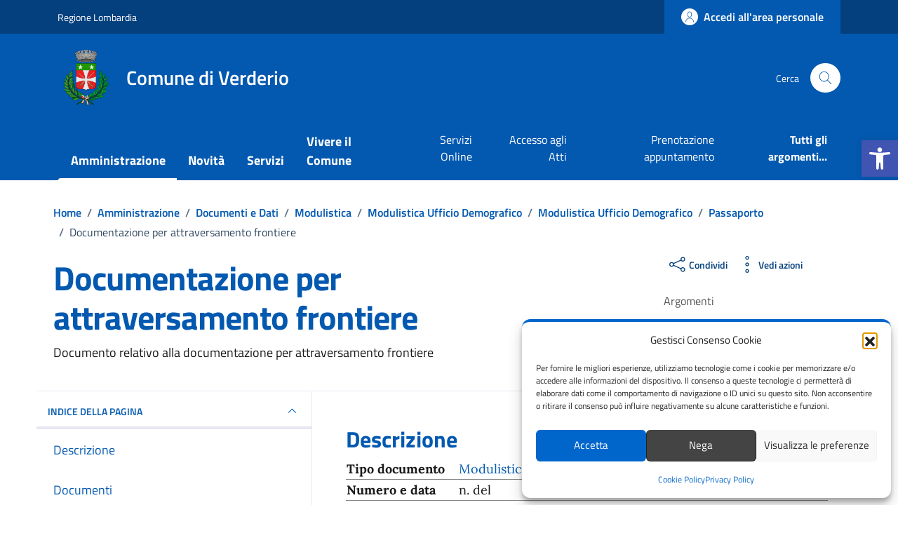

--- FILE ---
content_type: application/javascript; charset=utf-8
request_url: https://comune.verderio.lc.it/wp-content/plugins/bookly-responsive-appointment-booking-tool/frontend/resources/js/bookly.min.js?ver=26.1
body_size: 63233
content:
const booklyJsVersion="26.0";
/*!*/var bookly=function(t){"use strict";var e,r,n,o,i,a,l,u,c="undefined"!=typeof globalThis?globalThis:"undefined"!=typeof window?window:"undefined"!=typeof global?global:"undefined"!=typeof self?self:{};function s(t){return t&&t.__esModule&&Object.prototype.hasOwnProperty.call(t,"default")?t.default:t}function f(){return r?e:(r=1,e=function(t){try{return!!t()}catch(t){return!0}})}function d(){return o?n:(o=1,n=!f()((function(){var t=function(){}.bind();return"function"!=typeof t||t.hasOwnProperty("prototype")})))}function y(){if(a)return i;a=1;var t=d(),e=Function.prototype,r=e.call,n=t&&e.bind.bind(r,r);return i=t?n:function(t){return function(){return r.apply(t,arguments)}},i}function p(){return u?l:(u=1,l=y()({}.isPrototypeOf))}var h,m,v,b,k,g,_,w,x,S,$={};function j(){if(m)return h;m=1;var t=function(t){return t&&t.Math===Math&&t};return h=t("object"==typeof globalThis&&globalThis)||t("object"==typeof window&&window)||t("object"==typeof self&&self)||t("object"==typeof c&&c)||t("object"==typeof h&&h)||function(){return this}()||Function("return this")()}function O(){if(b)return v;b=1;var t=d(),e=Function.prototype,r=e.apply,n=e.call;return v="object"==typeof Reflect&&Reflect.apply||(t?n.bind(r):function(){return n.apply(r,arguments)}),v}function P(){if(g)return k;g=1;var t=y(),e=t({}.toString),r=t("".slice);return k=function(t){return r(e(t),8,-1)}}function E(){if(w)return _;w=1;var t=P(),e=y();return _=function(r){if("Function"===t(r))return e(r)}}function D(){if(S)return x;S=1;var t="object"==typeof document&&document.all;return x=void 0===t&&void 0!==t?function(e){return"function"==typeof e||e===t}:function(t){return"function"==typeof t}}var T,C,A,I,M={};function L(){return C?T:(C=1,T=!f()((function(){return 7!==Object.defineProperty({},1,{get:function(){return 7}})[1]})))}function z(){if(I)return A;I=1;var t=d(),e=Function.prototype.call;return A=t?e.bind(e):function(){return e.apply(e,arguments)},A}var N,R,F,B,q,G,W,Y,U,H,V,Z,J,Q,X,K,tt,et,rt,nt,ot,it,at,lt,ut,ct,st,ft,dt,yt,pt,ht,mt,vt,bt,kt={};function gt(){if(N)return kt;N=1;var t={}.propertyIsEnumerable,e=Object.getOwnPropertyDescriptor,r=e&&!t.call({1:2},1);return kt.f=r?function(t){var r=e(this,t);return!!r&&r.enumerable}:t,kt}function _t(){return F?R:(F=1,R=function(t,e){return{enumerable:!(1&t),configurable:!(2&t),writable:!(4&t),value:e}})}function wt(){if(q)return B;q=1;var t=y(),e=f(),r=P(),n=Object,o=t("".split);return B=e((function(){return!n("z").propertyIsEnumerable(0)}))?function(t){return"String"===r(t)?o(t,""):n(t)}:n}function xt(){return W?G:(W=1,G=function(t){return null==t})}function St(){if(U)return Y;U=1;var t=xt(),e=TypeError;return Y=function(r){if(t(r))throw new e("Can't call method on "+r);return r}}function $t(){if(V)return H;V=1;var t=wt(),e=St();return H=function(r){return t(e(r))}}function jt(){if(J)return Z;J=1;var t=D();return Z=function(e){return"object"==typeof e?null!==e:t(e)}}function Ot(){return X?Q:(X=1,Q={})}function Pt(){if(tt)return K;tt=1;var t=Ot(),e=j(),r=D(),n=function(t){return r(t)?t:void 0};return K=function(r,o){return arguments.length<2?n(t[r])||n(e[r]):t[r]&&t[r][o]||e[r]&&e[r][o]},K}function Et(){if(rt)return et;rt=1;var t=j().navigator,e=t&&t.userAgent;return et=e?String(e):""}function Dt(){if(ot)return nt;ot=1;var t,e,r=j(),n=Et(),o=r.process,i=r.Deno,a=o&&o.versions||i&&i.version,l=a&&a.v8;return l&&(e=(t=l.split("."))[0]>0&&t[0]<4?1:+(t[0]+t[1])),!e&&n&&(!(t=n.match(/Edge\/(\d+)/))||t[1]>=74)&&(t=n.match(/Chrome\/(\d+)/))&&(e=+t[1]),nt=e}function Tt(){if(at)return it;at=1;var t=Dt(),e=f(),r=j().String;return it=!!Object.getOwnPropertySymbols&&!e((function(){var e=Symbol("symbol detection");return!r(e)||!(Object(e)instanceof Symbol)||!Symbol.sham&&t&&t<41}))}function Ct(){return ut?lt:(ut=1,lt=Tt()&&!Symbol.sham&&"symbol"==typeof Symbol.iterator)}function At(){if(st)return ct;st=1;var t=Pt(),e=D(),r=p(),n=Object;return ct=Ct()?function(t){return"symbol"==typeof t}:function(o){var i=t("Symbol");return e(i)&&r(i.prototype,n(o))}}function It(){if(dt)return ft;dt=1;var t=String;return ft=function(e){try{return t(e)}catch(t){return"Object"}}}function Mt(){if(pt)return yt;pt=1;var t=D(),e=It(),r=TypeError;return yt=function(n){if(t(n))return n;throw new r(e(n)+" is not a function")}}function Lt(){if(mt)return ht;mt=1;var t=Mt(),e=xt();return ht=function(r,n){var o=r[n];return e(o)?void 0:t(o)}}function zt(){if(bt)return vt;bt=1;var t=z(),e=D(),r=jt(),n=TypeError;return vt=function(o,i){var a,l;if("string"===i&&e(a=o.toString)&&!r(l=t(a,o)))return l;if(e(a=o.valueOf)&&!r(l=t(a,o)))return l;if("string"!==i&&e(a=o.toString)&&!r(l=t(a,o)))return l;throw new n("Can't convert object to primitive value")}}var Nt,Rt,Ft,Bt,qt,Gt,Wt,Yt,Ut,Ht,Vt,Zt,Jt,Qt,Xt,Kt,te,ee,re,ne,oe,ie,ae,le,ue,ce,se,fe,de={exports:{}};function ye(){return Rt?Nt:(Rt=1,Nt=!0)}function pe(){if(Bt)return Ft;Bt=1;var t=j(),e=Object.defineProperty;return Ft=function(r,n){try{e(t,r,{value:n,configurable:!0,writable:!0})}catch(e){t[r]=n}return n}}function he(){if(qt)return de.exports;qt=1;var t=ye(),e=j(),r=pe(),n="__core-js_shared__",o=de.exports=e[n]||r(n,{});return(o.versions||(o.versions=[])).push({version:"3.44.0",mode:t?"pure":"global",copyright:"© 2014-2025 Denis Pushkarev (zloirock.ru)",license:"https://github.com/zloirock/core-js/blob/v3.44.0/LICENSE",source:"https://github.com/zloirock/core-js"}),de.exports}function me(){if(Wt)return Gt;Wt=1;var t=he();return Gt=function(e,r){return t[e]||(t[e]=r||{})}}function ve(){if(Ut)return Yt;Ut=1;var t=St(),e=Object;return Yt=function(r){return e(t(r))}}function be(){if(Vt)return Ht;Vt=1;var t=y(),e=ve(),r=t({}.hasOwnProperty);return Ht=Object.hasOwn||function(t,n){return r(e(t),n)}}function ke(){if(Jt)return Zt;Jt=1;var t=y(),e=0,r=Math.random(),n=t(1.1.toString);return Zt=function(t){return"Symbol("+(void 0===t?"":t)+")_"+n(++e+r,36)}}function ge(){if(Xt)return Qt;Xt=1;var t=j(),e=me(),r=be(),n=ke(),o=Tt(),i=Ct(),a=t.Symbol,l=e("wks"),u=i?a.for||a:a&&a.withoutSetter||n;return Qt=function(t){return r(l,t)||(l[t]=o&&r(a,t)?a[t]:u("Symbol."+t)),l[t]}}function _e(){if(te)return Kt;te=1;var t=z(),e=jt(),r=At(),n=Lt(),o=zt(),i=TypeError,a=ge()("toPrimitive");return Kt=function(l,u){if(!e(l)||r(l))return l;var c,s=n(l,a);if(s){if(void 0===u&&(u="default"),c=t(s,l,u),!e(c)||r(c))return c;throw new i("Can't convert object to primitive value")}return void 0===u&&(u="number"),o(l,u)}}function we(){if(re)return ee;re=1;var t=_e(),e=At();return ee=function(r){var n=t(r,"string");return e(n)?n:n+""}}function xe(){if(oe)return ne;oe=1;var t=j(),e=jt(),r=t.document,n=e(r)&&e(r.createElement);return ne=function(t){return n?r.createElement(t):{}}}function Se(){if(ae)return ie;ae=1;var t=L(),e=f(),r=xe();return ie=!t&&!e((function(){return 7!==Object.defineProperty(r("div"),"a",{get:function(){return 7}}).a}))}function $e(){if(le)return M;le=1;var t=L(),e=z(),r=gt(),n=_t(),o=$t(),i=we(),a=be(),l=Se(),u=Object.getOwnPropertyDescriptor;return M.f=t?u:function(t,c){if(t=o(t),c=i(c),l)try{return u(t,c)}catch(t){}if(a(t,c))return n(!e(r.f,t,c),t[c])},M}function je(){if(ce)return ue;ce=1;var t=f(),e=D(),r=/#|\.prototype\./,n=function(r,n){var u=i[o(r)];return u===l||u!==a&&(e(n)?t(n):!!n)},o=n.normalize=function(t){return String(t).replace(r,".").toLowerCase()},i=n.data={},a=n.NATIVE="N",l=n.POLYFILL="P";return ue=n}function Oe(){if(fe)return se;fe=1;var t=E(),e=Mt(),r=d(),n=t(t.bind);return se=function(t,o){return e(t),void 0===o?t:r?n(t,o):function(){return t.apply(o,arguments)}},se}var Pe,Ee,De,Te,Ce,Ae,Ie,Me,Le,ze,Ne,Re,Fe,Be,qe,Ge,We,Ye,Ue,He,Ve,Ze,Je,Qe,Xe,Ke,tr,er,rr={};function nr(){return Ee?Pe:(Ee=1,Pe=L()&&f()((function(){return 42!==Object.defineProperty((function(){}),"prototype",{value:42,writable:!1}).prototype})))}function or(){if(Te)return De;Te=1;var t=jt(),e=String,r=TypeError;return De=function(n){if(t(n))return n;throw new r(e(n)+" is not an object")}}function ir(){if(Ce)return rr;Ce=1;var t=L(),e=Se(),r=nr(),n=or(),o=we(),i=TypeError,a=Object.defineProperty,l=Object.getOwnPropertyDescriptor,u="enumerable",c="configurable",s="writable";return rr.f=t?r?function(t,e,r){if(n(t),e=o(e),n(r),"function"==typeof t&&"prototype"===e&&"value"in r&&s in r&&!r[s]){var i=l(t,e);i&&i[s]&&(t[e]=r.value,r={configurable:c in r?r[c]:i[c],enumerable:u in r?r[u]:i[u],writable:!1})}return a(t,e,r)}:a:function(t,r,l){if(n(t),r=o(r),n(l),e)try{return a(t,r,l)}catch(t){}if("get"in l||"set"in l)throw new i("Accessors not supported");return"value"in l&&(t[r]=l.value),t},rr}function ar(){if(Ie)return Ae;Ie=1;var t=L(),e=ir(),r=_t();return Ae=t?function(t,n,o){return e.f(t,n,r(1,o))}:function(t,e,r){return t[e]=r,t}}function lr(){if(Le)return Me;Le=1;var t=j(),e=O(),r=E(),n=D(),o=$e().f,i=je(),a=Ot(),l=Oe(),u=ar(),c=be(),s=function(t){var r=function(n,o,i){if(this instanceof r){switch(arguments.length){case 0:return new t;case 1:return new t(n);case 2:return new t(n,o)}return new t(n,o,i)}return e(t,this,arguments)};return r.prototype=t.prototype,r};return Me=function(e,f){var d,y,p,h,m,v,b,k,g,_=e.target,w=e.global,x=e.stat,S=e.proto,$=w?t:x?t[_]:t[_]&&t[_].prototype,j=w?a:a[_]||u(a,_,{})[_],O=j.prototype;for(h in f)y=!(d=i(w?h:_+(x?".":"#")+h,e.forced))&&$&&c($,h),v=j[h],y&&(b=e.dontCallGetSet?(g=o($,h))&&g.value:$[h]),m=y&&b?b:f[h],(d||S||typeof v!=typeof m)&&(k=e.bind&&y?l(m,t):e.wrap&&y?s(m):S&&n(m)?r(m):m,(e.sham||m&&m.sham||v&&v.sham)&&u(k,"sham",!0),u(j,h,k),S&&(c(a,p=_+"Prototype")||u(a,p,{}),u(a[p],h,m),e.real&&O&&(d||!O[h])&&u(O,h,m)))}}function ur(){if(Ne)return ze;Ne=1;var t=Math.ceil,e=Math.floor;return ze=Math.trunc||function(r){var n=+r;return(n>0?e:t)(n)}}function cr(){if(Fe)return Re;Fe=1;var t=ur();return Re=function(e){var r=+e;return r!=r||0===r?0:t(r)}}function sr(){if(qe)return Be;qe=1;var t=cr(),e=Math.max,r=Math.min;return Be=function(n,o){var i=t(n);return i<0?e(i+o,0):r(i,o)}}function fr(){if(We)return Ge;We=1;var t=cr(),e=Math.min;return Ge=function(r){var n=t(r);return n>0?e(n,9007199254740991):0}}function dr(){if(Ue)return Ye;Ue=1;var t=fr();return Ye=function(e){return t(e.length)}}function yr(){if(Ve)return He;Ve=1;var t=$t(),e=sr(),r=dr(),n=function(n){return function(o,i,a){var l=t(o),u=r(l);if(0===u)return!n&&-1;var c,s=e(a,u);if(n&&i!=i){for(;u>s;)if((c=l[s++])!=c)return!0}else for(;u>s;s++)if((n||s in l)&&l[s]===i)return n||s||0;return!n&&-1}};return He={includes:n(!0),indexOf:n(!1)}}function pr(){return Je?Ze:(Je=1,Ze=function(){})}function hr(){if(Ke)return Xe;Ke=1;var t=j(),e=Ot();return Xe=function(r,n){var o=e[r+"Prototype"],i=o&&o[n];if(i)return i;var a=t[r],l=a&&a.prototype;return l&&l[n]}}function mr(){return er?tr:(er=1,function(){if(Qe)return $;Qe=1;var t=lr(),e=yr().includes,r=f(),n=pr();t({target:"Array",proto:!0,forced:r((function(){return!Array(1).includes()}))},{includes:function(t){return e(this,t,arguments.length>1?arguments[1]:void 0)}}),n("includes")}(),tr=hr()("Array","includes"))}var vr,br,kr,gr,_r,wr,xr,Sr,$r,jr,Or,Pr,Er,Dr,Tr,Cr,Ar,Ir,Mr,Lr,zr,Nr={};function Rr(){if(br)return vr;br=1;var t=jt(),e=P(),r=ge()("match");return vr=function(n){var o;return t(n)&&(void 0!==(o=n[r])?!!o:"RegExp"===e(n))}}function Fr(){if(gr)return kr;gr=1;var t=Rr(),e=TypeError;return kr=function(r){if(t(r))throw new e("The method doesn't accept regular expressions");return r}}function Br(){if(wr)return _r;wr=1;var t={};return t[ge()("toStringTag")]="z",_r="[object z]"===String(t)}function qr(){if(Sr)return xr;Sr=1;var t=Br(),e=D(),r=P(),n=ge()("toStringTag"),o=Object,i="Arguments"===r(function(){return arguments}());return xr=t?r:function(t){var a,l,u;return void 0===t?"Undefined":null===t?"Null":"string"==typeof(l=function(t,e){try{return t[e]}catch(t){}}(a=o(t),n))?l:i?r(a):"Object"===(u=r(a))&&e(a.callee)?"Arguments":u}}function Gr(){if(jr)return $r;jr=1;var t=qr(),e=String;return $r=function(r){if("Symbol"===t(r))throw new TypeError("Cannot convert a Symbol value to a string");return e(r)}}function Wr(){if(Pr)return Or;Pr=1;var t=ge()("match");return Or=function(e){var r=/./;try{"/./"[e](r)}catch(n){try{return r[t]=!1,"/./"[e](r)}catch(t){}}return!1}}function Yr(){return Tr?Dr:(Tr=1,function(){if(Er)return Nr;Er=1;var t=lr(),e=y(),r=Fr(),n=St(),o=Gr(),i=Wr(),a=e("".indexOf);t({target:"String",proto:!0,forced:!i("includes")},{includes:function(t){return!!~a(o(n(this)),o(r(t)),arguments.length>1?arguments[1]:void 0)}})}(),Dr=hr()("String","includes"))}function Ur(){if(Ar)return Cr;Ar=1;var t=p(),e=mr(),r=Yr(),n=Array.prototype,o=String.prototype;return Cr=function(i){var a=i.includes;return i===n||t(n,i)&&a===n.includes?e:"string"==typeof i||i===o||t(o,i)&&a===o.includes?r:a}}function Hr(){return Mr?Ir:(Mr=1,Ir=Ur())}var Vr,Zr,Jr,Qr,Xr,Kr,tn,en,rn,nn,on,an,ln,un,cn=s(zr?Lr:(zr=1,Lr=Hr())),sn={},fn={};function dn(){if(Zr)return Vr;Zr=1;var t=me(),e=ke(),r=t("keys");return Vr=function(t){return r[t]||(r[t]=e(t))}}function yn(){return Qr?Jr:(Qr=1,Jr=!f()((function(){function t(){}return t.prototype.constructor=null,Object.getPrototypeOf(new t)!==t.prototype})))}function pn(){if(Kr)return Xr;Kr=1;var t=be(),e=D(),r=ve(),n=dn(),o=yn(),i=n("IE_PROTO"),a=Object,l=a.prototype;return Xr=o?a.getPrototypeOf:function(n){var o=r(n);if(t(o,i))return o[i];var u=o.constructor;return e(u)&&o instanceof u?u.prototype:o instanceof a?l:null}}function hn(){if(en)return tn;en=1;var t=y(),e=Mt();return tn=function(r,n,o){try{return t(e(Object.getOwnPropertyDescriptor(r,n)[o]))}catch(t){}}}function mn(){if(nn)return rn;nn=1;var t=jt();return rn=function(e){return t(e)||null===e}}function vn(){if(an)return on;an=1;var t=mn(),e=String,r=TypeError;return on=function(n){if(t(n))return n;throw new r("Can't set "+e(n)+" as a prototype")}}function bn(){if(un)return ln;un=1;var t=hn(),e=jt(),r=St(),n=vn();return ln=Object.setPrototypeOf||("__proto__"in{}?function(){var o,i=!1,a={};try{(o=t(Object.prototype,"__proto__","set"))(a,[]),i=a instanceof Array}catch(t){}return function(t,a){return r(t),n(a),e(t)?(i?o(t,a):t.__proto__=a,t):t}}():void 0)}var kn,gn,_n,wn,xn,Sn,$n,jn={};function On(){return gn?kn:(gn=1,kn={})}function Pn(){if(wn)return _n;wn=1;var t=y(),e=be(),r=$t(),n=yr().indexOf,o=On(),i=t([].push);return _n=function(t,a){var l,u=r(t),c=0,s=[];for(l in u)!e(o,l)&&e(u,l)&&i(s,l);for(;a.length>c;)e(u,l=a[c++])&&(~n(s,l)||i(s,l));return s}}function En(){return Sn?xn:(Sn=1,xn=["constructor","hasOwnProperty","isPrototypeOf","propertyIsEnumerable","toLocaleString","toString","valueOf"])}function Dn(){if($n)return jn;$n=1;var t=Pn(),e=En().concat("length","prototype");return jn.f=Object.getOwnPropertyNames||function(r){return t(r,e)},jn}var Tn,Cn,An,In,Mn,Ln={};function zn(){return Tn||(Tn=1,Ln.f=Object.getOwnPropertySymbols),Ln}function Nn(){if(An)return Cn;An=1;var t=Pt(),e=y(),r=Dn(),n=zn(),o=or(),i=e([].concat);return Cn=t("Reflect","ownKeys")||function(t){var e=r.f(o(t)),a=n.f;return a?i(e,a(t)):e},Cn}function Rn(){if(Mn)return In;Mn=1;var t=be(),e=Nn(),r=$e(),n=ir();return In=function(o,i,a){for(var l=e(i),u=n.f,c=r.f,s=0;s<l.length;s++){var f=l[s];t(o,f)||a&&t(a,f)||u(o,f,c(i,f))}},In}var Fn,Bn,qn,Gn,Wn,Yn,Un,Hn,Vn,Zn,Jn,Qn,Xn,Kn,to,eo,ro,no,oo,io,ao,lo,uo,co,so,fo,yo,po,ho,mo,vo,bo,ko,go,_o,wo,xo,So,$o,jo,Oo,Po,Eo,Do,To,Co,Ao,Io,Mo,Lo,zo,No,Ro,Fo={};function Bo(){if(Bn)return Fn;Bn=1;var t=Pn(),e=En();return Fn=Object.keys||function(r){return t(r,e)}}function qo(){if(qn)return Fo;qn=1;var t=L(),e=nr(),r=ir(),n=or(),o=$t(),i=Bo();return Fo.f=t&&!e?Object.defineProperties:function(t,e){n(t);for(var a,l=o(e),u=i(e),c=u.length,s=0;c>s;)r.f(t,a=u[s++],l[a]);return t},Fo}function Go(){return Wn?Gn:(Wn=1,Gn=Pt()("document","documentElement"))}function Wo(){if(Un)return Yn;Un=1;var t,e=or(),r=qo(),n=En(),o=On(),i=Go(),a=xe(),l="prototype",u="script",c=dn()("IE_PROTO"),s=function(){},f=function(t){return"<"+u+">"+t+"</"+u+">"},d=function(t){t.write(f("")),t.close();var e=t.parentWindow.Object;return t=null,e},y=function(){try{t=new ActiveXObject("htmlfile")}catch(t){}var e,r,o;y="undefined"!=typeof document?document.domain&&t?d(t):(r=a("iframe"),o="java"+u+":",r.style.display="none",i.appendChild(r),r.src=String(o),(e=r.contentWindow.document).open(),e.write(f("document.F=Object")),e.close(),e.F):d(t);for(var c=n.length;c--;)delete y[l][n[c]];return y()};return o[c]=!0,Yn=Object.create||function(t,n){var o;return null!==t?(s[l]=e(t),o=new s,s[l]=null,o[c]=t):o=y(),void 0===n?o:r.f(o,n)}}function Yo(){if(Vn)return Hn;Vn=1;var t=jt(),e=ar();return Hn=function(r,n){t(n)&&"cause"in n&&e(r,"cause",n.cause)}}function Uo(){if(Jn)return Zn;Jn=1;var t=Error,e=y()("".replace),r=String(new t("zxcasd").stack),n=/\n\s*at [^:]*:[^\n]*/,o=n.test(r);return Zn=function(r,i){if(o&&"string"==typeof r&&!t.prepareStackTrace)for(;i--;)r=e(r,n,"");return r}}function Ho(){if(Xn)return Qn;Xn=1;var t=f(),e=_t();return Qn=!t((function(){var t=new Error("a");return!("stack"in t)||(Object.defineProperty(t,"stack",e(1,7)),7!==t.stack)}))}function Vo(){if(to)return Kn;to=1;var t=ar(),e=Uo(),r=Ho(),n=Error.captureStackTrace;return Kn=function(o,i,a,l){r&&(n?n(o,i):t(o,"stack",e(a,l)))}}function Zo(){return ro?eo:(ro=1,eo={})}function Jo(){if(oo)return no;oo=1;var t=ge(),e=Zo(),r=t("iterator"),n=Array.prototype;return no=function(t){return void 0!==t&&(e.Array===t||n[r]===t)}}function Qo(){if(ao)return io;ao=1;var t=qr(),e=Lt(),r=xt(),n=Zo(),o=ge()("iterator");return io=function(i){if(!r(i))return e(i,o)||e(i,"@@iterator")||n[t(i)]}}function Xo(){if(uo)return lo;uo=1;var t=z(),e=Mt(),r=or(),n=It(),o=Qo(),i=TypeError;return lo=function(a,l){var u=arguments.length<2?o(a):l;if(e(u))return r(t(u,a));throw new i(n(a)+" is not iterable")},lo}function Ko(){if(so)return co;so=1;var t=z(),e=or(),r=Lt();return co=function(n,o,i){var a,l;e(n);try{if(!(a=r(n,"return"))){if("throw"===o)throw i;return i}a=t(a,n)}catch(t){l=!0,a=t}if("throw"===o)throw i;if(l)throw a;return e(a),i}}function ti(){if(yo)return fo;yo=1;var t=Oe(),e=z(),r=or(),n=It(),o=Jo(),i=dr(),a=p(),l=Xo(),u=Qo(),c=Ko(),s=TypeError,f=function(t,e){this.stopped=t,this.result=e},d=f.prototype;return fo=function(y,p,h){var m,v,b,k,g,_,w,x=h&&h.that,S=!(!h||!h.AS_ENTRIES),$=!(!h||!h.IS_RECORD),j=!(!h||!h.IS_ITERATOR),O=!(!h||!h.INTERRUPTED),P=t(p,x),E=function(t){return m&&c(m,"normal"),new f(!0,t)},D=function(t){return S?(r(t),O?P(t[0],t[1],E):P(t[0],t[1])):O?P(t,E):P(t)};if($)m=y.iterator;else if(j)m=y;else{if(!(v=u(y)))throw new s(n(y)+" is not iterable");if(o(v)){for(b=0,k=i(y);k>b;b++)if((g=D(y[b]))&&a(d,g))return g;return new f(!1)}m=l(y,v)}for(_=$?y.next:m.next;!(w=e(_,m)).done;){try{g=D(w.value)}catch(t){c(m,"throw",t)}if("object"==typeof g&&g&&a(d,g))return g}return new f(!1)}}function ei(){if(ho)return po;ho=1;var t=Gr();return po=function(e,r){return void 0===e?arguments.length<2?"":r:t(e)},po}function ri(){return vo||(vo=1,function(){if(mo)return fn;mo=1;var t=lr(),e=p(),r=pn(),n=bn(),o=Rn(),i=Wo(),a=ar(),l=_t(),u=Yo(),c=Vo(),s=ti(),f=ei(),d=ge()("toStringTag"),y=Error,h=[].push,m=function(t,o){var l,p=e(v,this);n?l=n(new y,p?r(this):v):(l=p?this:i(v),a(l,d,"Error")),void 0!==o&&a(l,"message",f(o)),c(l,m,l.stack,1),arguments.length>2&&u(l,arguments[2]);var b=[];return s(t,h,{that:b}),a(l,"errors",b),l};n?n(m,y):o(m,y,{name:!0});var v=m.prototype=i(y.prototype,{constructor:l(1,m),message:l(1,""),name:l(1,"AggregateError")});t({global:!0,constructor:!0,arity:2},{AggregateError:m})}()),sn}function ni(){if(ko)return bo;ko=1;var t=j(),e=D(),r=t.WeakMap;return bo=e(r)&&/native code/.test(String(r))}function oi(){if(_o)return go;_o=1;var t,e,r,n=ni(),o=j(),i=jt(),a=ar(),l=be(),u=he(),c=dn(),s=On(),f="Object already initialized",d=o.TypeError,y=o.WeakMap;if(n||u.state){var p=u.state||(u.state=new y);p.get=p.get,p.has=p.has,p.set=p.set,t=function(t,e){if(p.has(t))throw new d(f);return e.facade=t,p.set(t,e),e},e=function(t){return p.get(t)||{}},r=function(t){return p.has(t)}}else{var h=c("state");s[h]=!0,t=function(t,e){if(l(t,h))throw new d(f);return e.facade=t,a(t,h,e),e},e=function(t){return l(t,h)?t[h]:{}},r=function(t){return l(t,h)}}return go={set:t,get:e,has:r,enforce:function(n){return r(n)?e(n):t(n,{})},getterFor:function(t){return function(r){var n;if(!i(r)||(n=e(r)).type!==t)throw new d("Incompatible receiver, "+t+" required");return n}}}}function ii(){if(xo)return wo;xo=1;var t=L(),e=be(),r=Function.prototype,n=t&&Object.getOwnPropertyDescriptor,o=e(r,"name"),i=o&&"something"===function(){}.name,a=o&&(!t||t&&n(r,"name").configurable);return wo={EXISTS:o,PROPER:i,CONFIGURABLE:a}}function ai(){if($o)return So;$o=1;var t=ar();return So=function(e,r,n,o){return o&&o.enumerable?e[r]=n:t(e,r,n),e}}function li(){if(Oo)return jo;Oo=1;var t,e,r,n=f(),o=D(),i=jt(),a=Wo(),l=pn(),u=ai(),c=ge(),s=ye(),d=c("iterator"),y=!1;return[].keys&&("next"in(r=[].keys())?(e=l(l(r)))!==Object.prototype&&(t=e):y=!0),!i(t)||n((function(){var e={};return t[d].call(e)!==e}))?t={}:s&&(t=a(t)),o(t[d])||u(t,d,(function(){return this})),jo={IteratorPrototype:t,BUGGY_SAFARI_ITERATORS:y}}function ui(){if(Eo)return Po;Eo=1;var t=Br(),e=qr();return Po=t?{}.toString:function(){return"[object "+e(this)+"]"}}function ci(){if(To)return Do;To=1;var t=Br(),e=ir().f,r=ar(),n=be(),o=ui(),i=ge()("toStringTag");return Do=function(a,l,u,c){var s=u?a:a&&a.prototype;s&&(n(s,i)||e(s,i,{configurable:!0,value:l}),c&&!t&&r(s,"toString",o))}}function si(){if(Ao)return Co;Ao=1;var t=li().IteratorPrototype,e=Wo(),r=_t(),n=ci(),o=Zo(),i=function(){return this};return Co=function(a,l,u,c){var s=l+" Iterator";return a.prototype=e(t,{next:r(+!c,u)}),n(a,s,!1,!0),o[s]=i,a}}function fi(){if(Mo)return Io;Mo=1;var t=lr(),e=z(),r=ye(),n=ii(),o=D(),i=si(),a=pn(),l=bn(),u=ci(),c=ar(),s=ai(),f=ge(),d=Zo(),y=li(),p=n.PROPER,h=n.CONFIGURABLE,m=y.IteratorPrototype,v=y.BUGGY_SAFARI_ITERATORS,b=f("iterator"),k="keys",g="values",_="entries",w=function(){return this};return Io=function(n,f,y,x,S,$,j){i(y,f,x);var O,P,E,D=function(t){if(t===S&&M)return M;if(!v&&t&&t in A)return A[t];switch(t){case k:case g:case _:return function(){return new y(this,t)}}return function(){return new y(this)}},T=f+" Iterator",C=!1,A=n.prototype,I=A[b]||A["@@iterator"]||S&&A[S],M=!v&&I||D(S),L="Array"===f&&A.entries||I;if(L&&(O=a(L.call(new n)))!==Object.prototype&&O.next&&(r||a(O)===m||(l?l(O,m):o(O[b])||s(O,b,w)),u(O,T,!0,!0),r&&(d[T]=w)),p&&S===g&&I&&I.name!==g&&(!r&&h?c(A,"name",g):(C=!0,M=function(){return e(I,this)})),S)if(P={values:D(g),keys:$?M:D(k),entries:D(_)},j)for(E in P)(v||C||!(E in A))&&s(A,E,P[E]);else t({target:f,proto:!0,forced:v||C},P);return r&&!j||A[b]===M||s(A,b,M,{name:S}),d[f]=M,P}}function di(){return zo?Lo:(zo=1,Lo=function(t,e){return{value:t,done:e}})}function yi(){if(Ro)return No;Ro=1;var t=$t(),e=pr(),r=Zo(),n=oi(),o=ir().f,i=fi(),a=di(),l=ye(),u=L(),c="Array Iterator",s=n.set,f=n.getterFor(c);No=i(Array,"Array",(function(e,r){s(this,{type:c,target:t(e),index:0,kind:r})}),(function(){var t=f(this),e=t.target,r=t.index++;if(!e||r>=e.length)return t.target=null,a(void 0,!0);switch(t.kind){case"keys":return a(r,!1);case"values":return a(e[r],!1)}return a([r,e[r]],!1)}),"values");var d=r.Arguments=r.Array;if(e("keys"),e("values"),e("entries"),!l&&u&&"values"!==d.name)try{o(d,"name",{value:"values"})}catch(t){}return No}var pi,hi,mi,vi,bi,ki,gi,_i,wi,xi,Si,$i,ji,Oi,Pi,Ei,Di,Ti,Ci,Ai,Ii,Mi,Li,zi,Ni,Ri,Fi,Bi,qi,Gi,Wi,Yi,Ui,Hi,Vi,Zi,Ji,Qi,Xi,Ki,ta,ea,ra,na,oa={},ia={};function aa(){if(hi)return pi;hi=1;var t=j(),e=Et(),r=P(),n=function(t){return e.slice(0,t.length)===t};return pi=n("Bun/")?"BUN":n("Cloudflare-Workers")?"CLOUDFLARE":n("Deno/")?"DENO":n("Node.js/")?"NODE":t.Bun&&"string"==typeof Bun.version?"BUN":t.Deno&&"object"==typeof Deno.version?"DENO":"process"===r(t.process)?"NODE":t.window&&t.document?"BROWSER":"REST"}function la(){return vi?mi:(vi=1,mi="NODE"===aa())}function ua(){if(ki)return bi;ki=1;var t=ir();return bi=function(e,r,n){return t.f(e,r,n)}}function ca(){if(_i)return gi;_i=1;var t=Pt(),e=ua(),r=ge(),n=L(),o=r("species");return gi=function(r){var i=t(r);n&&i&&!i[o]&&e(i,o,{configurable:!0,get:function(){return this}})}}function sa(){if(xi)return wi;xi=1;var t=p(),e=TypeError;return wi=function(r,n){if(t(n,r))return r;throw new e("Incorrect invocation")}}function fa(){if($i)return Si;$i=1;var t=y(),e=D(),r=he(),n=t(Function.toString);return e(r.inspectSource)||(r.inspectSource=function(t){return n(t)}),Si=r.inspectSource}function da(){if(Oi)return ji;Oi=1;var t=y(),e=f(),r=D(),n=qr(),o=Pt(),i=fa(),a=function(){},l=o("Reflect","construct"),u=/^\s*(?:class|function)\b/,c=t(u.exec),s=!u.test(a),d=function(t){if(!r(t))return!1;try{return l(a,[],t),!0}catch(t){return!1}},p=function(t){if(!r(t))return!1;switch(n(t)){case"AsyncFunction":case"GeneratorFunction":case"AsyncGeneratorFunction":return!1}try{return s||!!c(u,i(t))}catch(t){return!0}};return p.sham=!0,ji=!l||e((function(){var t;return d(d.call)||!d(Object)||!d((function(){t=!0}))||t}))?p:d}function ya(){if(Ei)return Pi;Ei=1;var t=da(),e=It(),r=TypeError;return Pi=function(n){if(t(n))return n;throw new r(e(n)+" is not a constructor")}}function pa(){if(Ti)return Di;Ti=1;var t=or(),e=ya(),r=xt(),n=ge()("species");return Di=function(o,i){var a,l=t(o).constructor;return void 0===l||r(a=t(l)[n])?i:e(a)}}function ha(){return Ai?Ci:(Ai=1,Ci=y()([].slice))}function ma(){if(Mi)return Ii;Mi=1;var t=TypeError;return Ii=function(e,r){if(e<r)throw new t("Not enough arguments");return e}}function va(){return zi?Li:(zi=1,Li=/(?:ipad|iphone|ipod).*applewebkit/i.test(Et()))}function ba(){if(Ri)return Ni;Ri=1;var t,e,r,n,o=j(),i=O(),a=Oe(),l=D(),u=be(),c=f(),s=Go(),d=ha(),y=xe(),p=ma(),h=va(),m=la(),v=o.setImmediate,b=o.clearImmediate,k=o.process,g=o.Dispatch,_=o.Function,w=o.MessageChannel,x=o.String,S=0,$={},P="onreadystatechange";c((function(){t=o.location}));var E=function(t){if(u($,t)){var e=$[t];delete $[t],e()}},T=function(t){return function(){E(t)}},C=function(t){E(t.data)},A=function(e){o.postMessage(x(e),t.protocol+"//"+t.host)};return v&&b||(v=function(t){p(arguments.length,1);var r=l(t)?t:_(t),n=d(arguments,1);return $[++S]=function(){i(r,void 0,n)},e(S),S},b=function(t){delete $[t]},m?e=function(t){k.nextTick(T(t))}:g&&g.now?e=function(t){g.now(T(t))}:w&&!h?(n=(r=new w).port2,r.port1.onmessage=C,e=a(n.postMessage,n)):o.addEventListener&&l(o.postMessage)&&!o.importScripts&&t&&"file:"!==t.protocol&&!c(A)?(e=A,o.addEventListener("message",C,!1)):e=P in y("script")?function(t){s.appendChild(y("script"))[P]=function(){s.removeChild(this),E(t)}}:function(t){setTimeout(T(t),0)}),Ni={set:v,clear:b}}function ka(){if(Bi)return Fi;Bi=1;var t=j(),e=L(),r=Object.getOwnPropertyDescriptor;return Fi=function(n){if(!e)return t[n];var o=r(t,n);return o&&o.value}}function ga(){if(Gi)return qi;Gi=1;var t=function(){this.head=null,this.tail=null};return t.prototype={add:function(t){var e={item:t,next:null},r=this.tail;r?r.next=e:this.head=e,this.tail=e},get:function(){var t=this.head;if(t)return null===(this.head=t.next)&&(this.tail=null),t.item}},qi=t}function _a(){return Yi?Wi:(Yi=1,Wi=/ipad|iphone|ipod/i.test(Et())&&"undefined"!=typeof Pebble)}function wa(){return Hi?Ui:(Hi=1,Ui=/web0s(?!.*chrome)/i.test(Et()))}function xa(){if(Zi)return Vi;Zi=1;var t,e,r,n,o,i=j(),a=ka(),l=Oe(),u=ba().set,c=ga(),s=va(),f=_a(),d=wa(),y=la(),p=i.MutationObserver||i.WebKitMutationObserver,h=i.document,m=i.process,v=i.Promise,b=a("queueMicrotask");if(!b){var k=new c,g=function(){var e,r;for(y&&(e=m.domain)&&e.exit();r=k.get();)try{r()}catch(e){throw k.head&&t(),e}e&&e.enter()};s||y||d||!p||!h?!f&&v&&v.resolve?((n=v.resolve(void 0)).constructor=v,o=l(n.then,n),t=function(){o(g)}):y?t=function(){m.nextTick(g)}:(u=l(u,i),t=function(){u(g)}):(e=!0,r=h.createTextNode(""),new p(g).observe(r,{characterData:!0}),t=function(){r.data=e=!e}),b=function(e){k.head||t(),k.add(e)}}return Vi=b}function Sa(){return Qi||(Qi=1,Ji=function(t,e){try{1===arguments.length?console.error(t):console.error(t,e)}catch(t){}}),Ji}function $a(){return Ki?Xi:(Ki=1,Xi=function(t){try{return{error:!1,value:t()}}catch(t){return{error:!0,value:t}}})}function ja(){return ea?ta:(ea=1,ta=j().Promise)}function Oa(){if(na)return ra;na=1;var t=j(),e=ja(),r=D(),n=je(),o=fa(),i=ge(),a=aa(),l=ye(),u=Dt(),c=e&&e.prototype,s=i("species"),f=!1,d=r(t.PromiseRejectionEvent),y=n("Promise",(function(){var t=o(e),r=t!==String(e);if(!r&&66===u)return!0;if(l&&(!c.catch||!c.finally))return!0;if(!u||u<51||!/native code/.test(t)){var n=new e((function(t){t(1)})),i=function(t){t((function(){}),(function(){}))};if((n.constructor={})[s]=i,!(f=n.then((function(){}))instanceof i))return!0}return!(r||"BROWSER"!==a&&"DENO"!==a||d)}));return ra={CONSTRUCTOR:y,REJECTION_EVENT:d,SUBCLASSING:f}}var Pa,Ea,Da={};function Ta(){if(Pa)return Da;Pa=1;var t=Mt(),e=TypeError,r=function(r){var n,o;this.promise=new r((function(t,r){if(void 0!==n||void 0!==o)throw new e("Bad Promise constructor");n=t,o=r})),this.resolve=t(n),this.reject=t(o)};return Da.f=function(t){return new r(t)},Da}var Ca,Aa,Ia,Ma,La,za={};function Na(){if(Aa)return Ca;Aa=1;var t=ge()("iterator"),e=!1;try{var r=0,n={next:function(){return{done:!!r++}},return:function(){e=!0}};n[t]=function(){return this},Array.from(n,(function(){throw 2}))}catch(t){}return Ca=function(r,n){try{if(!n&&!e)return!1}catch(t){return!1}var o=!1;try{var i={};i[t]=function(){return{next:function(){return{done:o=!0}}}},r(i)}catch(t){}return o}}function Ra(){if(Ma)return Ia;Ma=1;var t=ja(),e=Na(),r=Oa().CONSTRUCTOR;return Ia=r||!e((function(e){t.all(e).then(void 0,(function(){}))}))}var Fa,Ba={};var qa,Ga={};var Wa,Ya={};var Ua,Ha,Va,Za,Ja={};function Qa(){if(Ha)return Ua;Ha=1;var t=or(),e=jt(),r=Ta();return Ua=function(n,o){if(t(n),e(o)&&o.constructor===n)return o;var i=r.f(n);return(0,i.resolve)(o),i.promise}}function Xa(){return Za||(Za=1,function(){if(Ea)return ia;Ea=1;var t,e,r,n,o=lr(),i=ye(),a=la(),l=j(),u=Ot(),c=z(),s=ai(),f=bn(),d=ci(),y=ca(),p=Mt(),h=D(),m=jt(),v=sa(),b=pa(),k=ba().set,g=xa(),_=Sa(),w=$a(),x=ga(),S=oi(),$=ja(),O=Oa(),P=Ta(),E="Promise",T=O.CONSTRUCTOR,C=O.REJECTION_EVENT,A=O.SUBCLASSING,I=S.getterFor(E),M=S.set,L=$&&$.prototype,N=$,R=L,F=l.TypeError,B=l.document,q=l.process,G=P.f,W=G,Y=!!(B&&B.createEvent&&l.dispatchEvent),U="unhandledrejection",H=function(t){var e;return!(!m(t)||!h(e=t.then))&&e},V=function(t,e){var r,n,o,i=e.value,a=1===e.state,l=a?t.ok:t.fail,u=t.resolve,s=t.reject,f=t.domain;try{l?(a||(2===e.rejection&&K(e),e.rejection=1),!0===l?r=i:(f&&f.enter(),r=l(i),f&&(f.exit(),o=!0)),r===t.promise?s(new F("Promise-chain cycle")):(n=H(r))?c(n,r,u,s):u(r)):s(i)}catch(t){f&&!o&&f.exit(),s(t)}},Z=function(t,e){t.notified||(t.notified=!0,g((function(){for(var r,n=t.reactions;r=n.get();)V(r,t);t.notified=!1,e&&!t.rejection&&Q(t)})))},J=function(t,e,r){var n,o;Y?((n=B.createEvent("Event")).promise=e,n.reason=r,n.initEvent(t,!1,!0),l.dispatchEvent(n)):n={promise:e,reason:r},!C&&(o=l["on"+t])?o(n):t===U&&_("Unhandled promise rejection",r)},Q=function(t){c(k,l,(function(){var e,r=t.facade,n=t.value;if(X(t)&&(e=w((function(){a?q.emit("unhandledRejection",n,r):J(U,r,n)})),t.rejection=a||X(t)?2:1,e.error))throw e.value}))},X=function(t){return 1!==t.rejection&&!t.parent},K=function(t){c(k,l,(function(){var e=t.facade;a?q.emit("rejectionHandled",e):J("rejectionhandled",e,t.value)}))},tt=function(t,e,r){return function(n){t(e,n,r)}},et=function(t,e,r){t.done||(t.done=!0,r&&(t=r),t.value=e,t.state=2,Z(t,!0))},rt=function(t,e,r){if(!t.done){t.done=!0,r&&(t=r);try{if(t.facade===e)throw new F("Promise can't be resolved itself");var n=H(e);n?g((function(){var r={done:!1};try{c(n,e,tt(rt,r,t),tt(et,r,t))}catch(e){et(r,e,t)}})):(t.value=e,t.state=1,Z(t,!1))}catch(e){et({done:!1},e,t)}}};if(T&&(R=(N=function(e){v(this,R),p(e),c(t,this);var r=I(this);try{e(tt(rt,r),tt(et,r))}catch(t){et(r,t)}}).prototype,(t=function(t){M(this,{type:E,done:!1,notified:!1,parent:!1,reactions:new x,rejection:!1,state:0,value:null})}).prototype=s(R,"then",(function(t,e){var r=I(this),n=G(b(this,N));return r.parent=!0,n.ok=!h(t)||t,n.fail=h(e)&&e,n.domain=a?q.domain:void 0,0===r.state?r.reactions.add(n):g((function(){V(n,r)})),n.promise})),e=function(){var e=new t,r=I(e);this.promise=e,this.resolve=tt(rt,r),this.reject=tt(et,r)},P.f=G=function(t){return t===N||t===r?new e(t):W(t)},!i&&h($)&&L!==Object.prototype)){n=L.then,A||s(L,"then",(function(t,e){var r=this;return new N((function(t,e){c(n,r,t,e)})).then(t,e)}),{unsafe:!0});try{delete L.constructor}catch(t){}f&&f(L,R)}o({global:!0,constructor:!0,wrap:!0,forced:T},{Promise:N}),r=u.Promise,d(N,E,!1,!0),y(E)}(),function(){if(La)return za;La=1;var t=lr(),e=z(),r=Mt(),n=Ta(),o=$a(),i=ti();t({target:"Promise",stat:!0,forced:Ra()},{all:function(t){var a=this,l=n.f(a),u=l.resolve,c=l.reject,s=o((function(){var n=r(a.resolve),o=[],l=0,s=1;i(t,(function(t){var r=l++,i=!1;s++,e(n,a,t).then((function(t){i||(i=!0,o[r]=t,--s||u(o))}),c)})),--s||u(o)}));return s.error&&c(s.value),l.promise}})}(),function(){if(Fa)return Ba;Fa=1;var t=lr(),e=ye(),r=Oa().CONSTRUCTOR,n=ja(),o=Pt(),i=D(),a=ai(),l=n&&n.prototype;if(t({target:"Promise",proto:!0,forced:r,real:!0},{catch:function(t){return this.then(void 0,t)}}),!e&&i(n)){var u=o("Promise").prototype.catch;l.catch!==u&&a(l,"catch",u,{unsafe:!0})}}(),function(){if(qa)return Ga;qa=1;var t=lr(),e=z(),r=Mt(),n=Ta(),o=$a(),i=ti();t({target:"Promise",stat:!0,forced:Ra()},{race:function(t){var a=this,l=n.f(a),u=l.reject,c=o((function(){var n=r(a.resolve);i(t,(function(t){e(n,a,t).then(l.resolve,u)}))}));return c.error&&u(c.value),l.promise}})}(),function(){if(Wa)return Ya;Wa=1;var t=lr(),e=Ta();t({target:"Promise",stat:!0,forced:Oa().CONSTRUCTOR},{reject:function(t){var r=e.f(this);return(0,r.reject)(t),r.promise}})}(),function(){if(Va)return Ja;Va=1;var t=lr(),e=Pt(),r=ye(),n=ja(),o=Oa().CONSTRUCTOR,i=Qa(),a=e("Promise"),l=r&&!o;t({target:"Promise",stat:!0,forced:r||o},{resolve:function(t){return i(l&&this===a?n:this,t)}})}()),oa}var Ka,tl={};var el,rl={};var nl,ol={};var il,al={};var ll,ul={};var cl,sl,fl,dl,yl,pl={};function hl(){if(sl)return cl;sl=1;var t=y(),e=cr(),r=Gr(),n=St(),o=t("".charAt),i=t("".charCodeAt),a=t("".slice),l=function(t){return function(l,u){var c,s,f=r(n(l)),d=e(u),y=f.length;return d<0||d>=y?t?"":void 0:(c=i(f,d))<55296||c>56319||d+1===y||(s=i(f,d+1))<56320||s>57343?t?o(f,d):c:t?a(f,d,d+2):s-56320+(c-55296<<10)+65536}};return cl={codeAt:l(!1),charAt:l(!0)}}function ml(){if(fl)return pl;fl=1;var t=hl().charAt,e=Gr(),r=oi(),n=fi(),o=di(),i="String Iterator",a=r.set,l=r.getterFor(i);return n(String,"String",(function(t){a(this,{type:i,string:e(t),index:0})}),(function(){var e,r=l(this),n=r.string,i=r.index;return i>=n.length?o(void 0,!0):(e=t(n,i),r.index+=e.length,o(e,!1))})),pl}function vl(){return yl?dl:(yl=1,ri(),yi(),Xa(),function(){if(Ka)return tl;Ka=1;var t=lr(),e=z(),r=Mt(),n=Ta(),o=$a(),i=ti();t({target:"Promise",stat:!0,forced:Ra()},{allSettled:function(t){var a=this,l=n.f(a),u=l.resolve,c=l.reject,s=o((function(){var n=r(a.resolve),o=[],l=0,c=1;i(t,(function(t){var r=l++,i=!1;c++,e(n,a,t).then((function(t){i||(i=!0,o[r]={status:"fulfilled",value:t},--c||u(o))}),(function(t){i||(i=!0,o[r]={status:"rejected",reason:t},--c||u(o))}))})),--c||u(o)}));return s.error&&c(s.value),l.promise}})}(),function(){if(el)return rl;el=1;var t=lr(),e=z(),r=Mt(),n=Pt(),o=Ta(),i=$a(),a=ti(),l="No one promise resolved";t({target:"Promise",stat:!0,forced:Ra()},{any:function(t){var u=this,c=n("AggregateError"),s=o.f(u),f=s.resolve,d=s.reject,y=i((function(){var n=r(u.resolve),o=[],i=0,s=1,y=!1;a(t,(function(t){var r=i++,a=!1;s++,e(n,u,t).then((function(t){a||y||(y=!0,f(t))}),(function(t){a||y||(a=!0,o[r]=t,--s||d(new c(o,l)))}))})),--s||d(new c(o,l))}));return y.error&&d(y.value),s.promise}})}(),function(){if(nl)return ol;nl=1;var t=lr(),e=j(),r=O(),n=ha(),o=Ta(),i=Mt(),a=$a(),l=e.Promise,u=!1;t({target:"Promise",stat:!0,forced:!l||!l.try||a((function(){l.try((function(t){u=8===t}),8)})).error||!u},{try:function(t){var e=arguments.length>1?n(arguments,1):[],l=o.f(this),u=a((function(){return r(i(t),void 0,e)}));return(u.error?l.reject:l.resolve)(u.value),l.promise}})}(),function(){if(il)return al;il=1;var t=lr(),e=Ta();t({target:"Promise",stat:!0},{withResolvers:function(){var t=e.f(this);return{promise:t.promise,resolve:t.resolve,reject:t.reject}}})}(),function(){if(ll)return ul;ll=1;var t=lr(),e=ye(),r=ja(),n=f(),o=Pt(),i=D(),a=pa(),l=Qa(),u=ai(),c=r&&r.prototype;if(t({target:"Promise",proto:!0,real:!0,forced:!!r&&n((function(){c.finally.call({then:function(){}},(function(){}))}))},{finally:function(t){var e=a(this,o("Promise")),r=i(t);return this.then(r?function(r){return l(e,t()).then((function(){return r}))}:t,r?function(r){return l(e,t()).then((function(){throw r}))}:t)}}),!e&&i(r)){var s=o("Promise").prototype.finally;c.finally!==s&&u(c,"finally",s,{unsafe:!0})}}(),ml(),dl=Ot().Promise)}var bl,kl,gl,_l,wl,xl,Sl,$l={};function jl(){return kl?bl:(kl=1,bl={CSSRuleList:0,CSSStyleDeclaration:0,CSSValueList:0,ClientRectList:0,DOMRectList:0,DOMStringList:0,DOMTokenList:1,DataTransferItemList:0,FileList:0,HTMLAllCollection:0,HTMLCollection:0,HTMLFormElement:0,HTMLSelectElement:0,MediaList:0,MimeTypeArray:0,NamedNodeMap:0,NodeList:1,PaintRequestList:0,Plugin:0,PluginArray:0,SVGLengthList:0,SVGNumberList:0,SVGPathSegList:0,SVGPointList:0,SVGStringList:0,SVGTransformList:0,SourceBufferList:0,StyleSheetList:0,TextTrackCueList:0,TextTrackList:0,TouchList:0})}function Ol(){if(gl)return $l;gl=1,yi();var t=jl(),e=j(),r=ci(),n=Zo();for(var o in t)r(e[o],o),n[o]=n.Array;return $l}function Pl(){if(wl)return _l;wl=1;var t=vl();return Ol(),_l=t}var El,Dl,Tl,Cl,Al,Il,Ml,Ll,zl,Nl,Rl,Fl,Bl,ql=s(Sl?xl:(Sl=1,xl=Pl())),Gl={};function Wl(){return Dl?El:(Dl=1,El="\t\n\v\f\r                　\u2028\u2029\ufeff")}function Yl(){if(Cl)return Tl;Cl=1;var t=y(),e=St(),r=Gr(),n=Wl(),o=t("".replace),i=RegExp("^["+n+"]+"),a=RegExp("(^|[^"+n+"])["+n+"]+$"),l=function(t){return function(n){var l=r(e(n));return 1&t&&(l=o(l,i,"")),2&t&&(l=o(l,a,"$1")),l}};return Tl={start:l(1),end:l(2),trim:l(3)}}function Ul(){if(Il)return Al;Il=1;var t=j(),e=f(),r=y(),n=Gr(),o=Yl().trim,i=Wl(),a=r("".charAt),l=t.parseFloat,u=t.Symbol,c=u&&u.iterator,s=1/l(i+"-0")!=-1/0||c&&!e((function(){l(Object(c))}));return Al=s?function(t){var e=o(n(t)),r=l(e);return 0===r&&"-"===a(e,0)?-0:r}:l}function Hl(){return zl?Ll:(zl=1,function(){if(Ml)return Gl;Ml=1;var t=lr(),e=Ul();t({global:!0,forced:parseFloat!==e},{parseFloat:e})}(),Ll=Ot().parseFloat)}function Vl(){return Rl?Nl:(Rl=1,Nl=Hl())}var Zl,Jl,Ql,Xl,Kl,tu,eu,ru,nu,ou=s(Bl?Fl:(Bl=1,Fl=Vl())),iu={};function au(){if(Jl)return Zl;Jl=1;var t=j(),e=f(),r=y(),n=Gr(),o=Yl().trim,i=Wl(),a=t.parseInt,l=t.Symbol,u=l&&l.iterator,c=/^[+-]?0x/i,s=r(c.exec),d=8!==a(i+"08")||22!==a(i+"0x16")||u&&!e((function(){a(Object(u))}));return Zl=d?function(t,e){var r=o(n(t));return a(r,e>>>0||(s(c,r)?16:10))}:a}function lu(){return Kl?Xl:(Kl=1,function(){if(Ql)return iu;Ql=1;var t=lr(),e=au();t({global:!0,forced:parseInt!==e},{parseInt:e})}(),Xl=Ot().parseInt)}function uu(){return eu?tu:(eu=1,tu=lu())}var cu,su,fu,du,yu,pu,hu,mu,vu,bu,ku,gu,_u,wu,xu,Su=s(nu?ru:(nu=1,ru=uu())),$u={};function ju(){if(su)return cu;su=1;var t=P();return cu=Array.isArray||function(e){return"Array"===t(e)}}function Ou(){if(du)return fu;du=1;var t=L(),e=ir(),r=_t();return fu=function(n,o,i){t?e.f(n,o,r(0,i)):n[o]=i}}function Pu(){if(pu)return yu;pu=1;var t=f(),e=ge(),r=Dt(),n=e("species");return yu=function(e){return r>=51||!t((function(){var t=[];return(t.constructor={})[n]=function(){return{foo:1}},1!==t[e](Boolean).foo}))}}function Eu(){return vu?mu:(vu=1,function(){if(hu)return $u;hu=1;var t=lr(),e=ju(),r=da(),n=jt(),o=sr(),i=dr(),a=$t(),l=Ou(),u=ge(),c=Pu(),s=ha(),f=c("slice"),d=u("species"),y=Array,p=Math.max;t({target:"Array",proto:!0,forced:!f},{slice:function(t,u){var c,f,h,m=a(this),v=i(m),b=o(t,v),k=o(void 0===u?v:u,v);if(e(m)&&(c=m.constructor,(r(c)&&(c===y||e(c.prototype))||n(c)&&null===(c=c[d]))&&(c=void 0),c===y||void 0===c))return s(m,b,k);for(f=new(void 0===c?y:c)(p(k-b,0)),h=0;b<k;b++,h++)b in m&&l(f,h,m[b]);return f.length=h,f}})}(),mu=hr()("Array","slice"))}function Du(){if(ku)return bu;ku=1;var t=p(),e=Eu(),r=Array.prototype;return bu=function(n){var o=n.slice;return n===r||t(r,n)&&o===r.slice?e:o}}function Tu(){return _u?gu:(_u=1,gu=Du())}var Cu,Au,Iu,Mu=s(xu?wu:(xu=1,wu=Tu())),Lu={},zu={};function Nu(){if(Au)return Cu;Au=1;var t,e=j(),r=O(),n=D(),o=aa(),i=Et(),a=ha(),l=ma(),u=e.Function,c=/MSIE .\./.test(i)||"BUN"===o&&((t=e.Bun.version.split(".")).length<3||"0"===t[0]&&(t[1]<3||"3"===t[1]&&"0"===t[2]));return Cu=function(t,e){var o=e?2:1;return c?function(i,c){var s=l(arguments.length,1)>o,f=n(i)?i:u(i),d=s?a(arguments,o):[],y=s?function(){r(f,this,d)}:f;return e?t(y,c):t(y)}:t},Cu}var Ru,Fu,Bu,qu,Gu,Wu,Yu={};function Uu(){return Fu||(Fu=1,function(){if(Iu)return zu;Iu=1;var t=lr(),e=j(),r=Nu()(e.setInterval,!0);t({global:!0,bind:!0,forced:e.setInterval!==r},{setInterval:r})}(),function(){if(Ru)return Yu;Ru=1;var t=lr(),e=j(),r=Nu()(e.setTimeout,!0);t({global:!0,bind:!0,forced:e.setTimeout!==r},{setTimeout:r})}()),Lu}function Hu(){return qu?Bu:(qu=1,Uu(),Bu=Ot().setTimeout)}var Vu=s(Wu?Gu:(Wu=1,Gu=Hu())),Zu={};function Ju(t){var e=Ladda.create(t);return e.start(),e}function Qu(e,r){if(Zu[r].scroll){if(e.length){var n=e.offset().top,o=t(window).scrollTop();(n<t(window).scrollTop()||n>o+window.innerHeight)&&t("html,body").animate({scrollTop:n-50},500)}}else Zu[r].scroll=!0}function Xu(){const t={xhr:null,booklyAjax:()=>{},cancel:()=>{}};return t.booklyAjax=e=>new ql(((r,n)=>{t.cancel=()=>{null!=t.xhr&&(t.xhr.abort(),t.xhr=null)},t.xhr=rc(e,r,n)})),t}function Ku(t){return new ql(((e,r)=>{rc(t,e,r)}))}function tc(t,e){return moment(t).locale("bookly-daterange").format(e||BooklyL10nGlobal.datePicker.format)}class ec{#t;constructor(t){this.#t=t}price(t){let e=this.#t.format_price.format;return t=ou(t),e=e.replace("{sign}",t<0?"-":""),e=e.replace("{price}",this._formatNumber(Math.abs(t),this.#t.format_price.decimals,this.#t.format_price.decimal_separator,this.#t.format_price.thousands_separator)),e}_formatNumber(t,e,r,n){var o;t=Math.abs(Number(t)||0).toFixed(e),e=isNaN(e=Math.abs(e))?2:e,r=void 0===r?".":r,n=void 0===n?",":n.replace(/&nbsp;/g," ");let i=t<0?"-":"",a=String(Su(t)),l=a.length>3?a.length%3:0;return i+(l?a.substr(0,l)+n:"")+a.substr(l).replace(/(\d{3})(?=\d)/g,"$1"+n)+(e?r+Mu(o=Math.abs(t-a).toFixed(e)).call(o,2):"")}}function rc(e,r,n){return e.data.csrf_token=BooklyL10n.csrf_token,t.ajax(jQuery.extend({url:BooklyL10n.ajaxurl,dataType:"json",xhrFields:{withCredentials:!0},crossDomain:"withCredentials"in new XMLHttpRequest,beforeSend(t,e){}},e)).always((t=>{(function(t){if(!t.success&&"session_error"===t?.error)return Ladda.stopAll(),Vu((function(){confirm(BooklyL10n.sessionHasExpired)&&location.reload()}),100),!1;return!0})(t)&&(t.success?r(t):n(t))}))}var nc,oc,ic,ac,lc,uc,cc,sc,fc,dc,yc,pc,hc,mc,vc,bc={};function kc(){if(oc)return nc;oc=1;var t=cr(),e=Gr(),r=St(),n=RangeError;return nc=function(o){var i=e(r(this)),a="",l=t(o);if(l<0||l===1/0)throw new n("Wrong number of repetitions");for(;l>0;(l>>>=1)&&(i+=i))1&l&&(a+=i);return a}}function gc(){if(ac)return ic;ac=1;var t=y(),e=fr(),r=Gr(),n=kc(),o=St(),i=t(n),a=t("".slice),l=Math.ceil,u=function(t){return function(n,u,c){var s,f,d=r(o(n)),y=e(u),p=d.length,h=void 0===c?" ":r(c);return y<=p||""===h?d:((f=i(h,l((s=y-p)/h.length))).length>s&&(f=a(f,0,s)),t?d+f:f+d)}};return ic={start:u(!1),end:u(!0)}}function _c(){return uc?lc:(uc=1,lc=/Version\/10(?:\.\d+){1,2}(?: [\w./]+)?(?: Mobile\/\w+)? Safari\//.test(Et()))}function wc(){return fc?sc:(fc=1,function(){if(cc)return bc;cc=1;var t=lr(),e=gc().start;t({target:"String",proto:!0,forced:_c()},{padStart:function(t){return e(this,t,arguments.length>1?arguments[1]:void 0)}})}(),sc=hr()("String","padStart"))}function xc(){if(yc)return dc;yc=1;var t=p(),e=wc(),r=String.prototype;return dc=function(n){var o=n.padStart;return"string"==typeof n||n===r||t(r,n)&&o===r.padStart?e:o}}function Sc(){return hc?pc:(hc=1,pc=xc())}var $c,jc,Oc,Pc,Ec,Dc,Tc,Cc,Ac,Ic,Mc,Lc,zc,Nc,Rc,Fc=s(vc?mc:(vc=1,mc=Sc())),Bc={};function qc(){if(jc)return $c;jc=1;var t=ju(),e=da(),r=jt(),n=ge()("species"),o=Array;return $c=function(i){var a;return t(i)&&(a=i.constructor,(e(a)&&(a===o||t(a.prototype))||r(a)&&null===(a=a[n]))&&(a=void 0)),void 0===a?o:a}}function Gc(){if(Pc)return Oc;Pc=1;var t=qc();return Oc=function(e,r){return new(t(e))(0===r?0:r)}}function Wc(){if(Dc)return Ec;Dc=1;var t=Oe(),e=y(),r=wt(),n=ve(),o=dr(),i=Gc(),a=e([].push),l=function(e){var l=1===e,u=2===e,c=3===e,s=4===e,f=6===e,d=7===e,y=5===e||f;return function(p,h,m,v){for(var b,k,g=n(p),_=r(g),w=o(_),x=t(h,m),S=0,$=v||i,j=l?$(p,w):u||d?$(p,0):void 0;w>S;S++)if((y||S in _)&&(k=x(b=_[S],S,g),e))if(l)j[S]=k;else if(k)switch(e){case 3:return!0;case 5:return b;case 6:return S;case 2:a(j,b)}else switch(e){case 4:return!1;case 7:a(j,b)}return f?-1:c||s?s:j}};return Ec={forEach:l(0),map:l(1),filter:l(2),some:l(3),every:l(4),find:l(5),findIndex:l(6),filterReject:l(7)}}function Yc(){return Ac?Cc:(Ac=1,function(){if(Tc)return Bc;Tc=1;var t=lr(),e=Wc().find,r=pr(),n="find",o=!0;n in[]&&Array(1)[n]((function(){o=!1})),t({target:"Array",proto:!0,forced:o},{find:function(t){return e(this,t,arguments.length>1?arguments[1]:void 0)}}),r(n)}(),Cc=hr()("Array","find"))}function Uc(){if(Mc)return Ic;Mc=1;var t=p(),e=Yc(),r=Array.prototype;return Ic=function(n){var o=n.find;return n===r||t(r,n)&&o===r.find?e:o}}function Hc(){return zc?Lc:(zc=1,Lc=Uc())}var Vc,Zc,Jc,Qc=s(Rc?Nc:(Rc=1,Nc=Hc())),Xc={};function Kc(){if(Zc)return Vc;Zc=1;var t=y(),e=f(),r=gc().start,n=RangeError,o=isFinite,i=Math.abs,a=Date.prototype,l=a.toISOString,u=t(a.getTime),c=t(a.getUTCDate),s=t(a.getUTCFullYear),d=t(a.getUTCHours),p=t(a.getUTCMilliseconds),h=t(a.getUTCMinutes),m=t(a.getUTCMonth),v=t(a.getUTCSeconds);return Vc=e((function(){return"0385-07-25T07:06:39.999Z"!==l.call(new Date(-50000000000001))}))||!e((function(){l.call(new Date(NaN))}))?function(){if(!o(u(this)))throw new n("Invalid time value");var t=this,e=s(t),a=p(t),l=e<0?"-":e>9999?"+":"";return l+r(i(e),l?6:4,0)+"-"+r(m(t)+1,2,0)+"-"+r(c(t),2,0)+"T"+r(d(t),2,0)+":"+r(h(t),2,0)+":"+r(v(t),2,0)+"."+r(a,3,0)+"Z"}:l}var ts,es,rs,ns,os,is,as,ls,us,cs={};function ss(){if(es)return ts;es=1;var t=y(),e=ju(),r=D(),n=P(),o=Gr(),i=t([].push);return ts=function(t){if(r(t))return t;if(e(t)){for(var a=t.length,l=[],u=0;u<a;u++){var c=t[u];"string"==typeof c?i(l,c):"number"!=typeof c&&"Number"!==n(c)&&"String"!==n(c)||i(l,o(c))}var s=l.length,f=!0;return function(t,r){if(f)return f=!1,r;if(e(this))return r;for(var n=0;n<s;n++)if(l[n]===t)return r}}},ts}function fs(){if(os)return ns;os=1,function(){if(Jc)return Xc;Jc=1;var t=lr(),e=z(),r=ve(),n=_e(),o=Kc(),i=P();t({target:"Date",proto:!0,forced:f()((function(){return null!==new Date(NaN).toJSON()||1!==e(Date.prototype.toJSON,{toISOString:function(){return 1}})}))},{toJSON:function(t){var a=r(this),l=n(a,"number");return"number"!=typeof l||isFinite(l)?"toISOString"in a||"Date"!==i(a)?a.toISOString():e(o,a):null}})}(),function(){if(rs)return cs;rs=1;var t=lr(),e=Pt(),r=O(),n=z(),o=y(),i=f(),a=D(),l=At(),u=ha(),c=ss(),s=Tt(),d=String,p=e("JSON","stringify"),h=o(/./.exec),m=o("".charAt),v=o("".charCodeAt),b=o("".replace),k=o(1.1.toString),g=/[\uD800-\uDFFF]/g,_=/^[\uD800-\uDBFF]$/,w=/^[\uDC00-\uDFFF]$/,x=!s||i((function(){var t=e("Symbol")("stringify detection");return"[null]"!==p([t])||"{}"!==p({a:t})||"{}"!==p(Object(t))})),S=i((function(){return'"\\udf06\\ud834"'!==p("\udf06\ud834")||'"\\udead"'!==p("\udead")})),$=function(t,e){var o=u(arguments),i=c(e);if(a(i)||void 0!==t&&!l(t))return o[1]=function(t,e){if(a(i)&&(e=n(i,this,d(t),e)),!l(e))return e},r(p,null,o)},j=function(t,e,r){var n=m(r,e-1),o=m(r,e+1);return h(_,t)&&!h(w,o)||h(w,t)&&!h(_,n)?"\\u"+k(v(t,0),16):t};p&&t({target:"JSON",stat:!0,arity:3,forced:x||S},{stringify:function(t,e,n){var o=u(arguments),i=r(x?$:p,null,o);return S&&"string"==typeof i?b(i,g,j):i}})}();var t=Ot(),e=O();return t.JSON||(t.JSON={stringify:JSON.stringify}),ns=function(r,n,o){return e(t.JSON.stringify,null,arguments)},ns}function ds(){return as?is:(as=1,is=fs())}var ys,ps,hs,ms,vs,bs,ks,gs,_s,ws=s(us?ls:(us=1,ls=ds()));function xs(){return hs?ps:(hs=1,ys||(ys=1,lr()({target:"String",proto:!0},{repeat:kc()})),ps=hr()("String","repeat"))}function Ss(){if(vs)return ms;vs=1;var t=p(),e=xs(),r=String.prototype;return ms=function(n){var o=n.repeat;return"string"==typeof n||n===r||t(r,n)&&o===r.repeat?e:o}}function $s(){return ks?bs:(ks=1,bs=Ss())}var js,Os,Ps,Es,Ds,Ts,Cs,As,Is,Ms,Ls,zs,Ns,Rs=s(_s?gs:(_s=1,gs=$s())),Fs={};function Bs(){if(Os)return js;Os=1;var t=f();return js=function(e,r){var n=[][e];return!!n&&t((function(){n.call(null,r||function(){return 1},1)}))}}function qs(){if(Es)return Ps;Es=1;var t=Wc().forEach,e=Bs()("forEach");return Ps=e?[].forEach:function(e){return t(this,e,arguments.length>1?arguments[1]:void 0)},Ps}function Gs(){return Cs?Ts:(Cs=1,function(){if(Ds)return Fs;Ds=1;var t=lr(),e=qs();t({target:"Array",proto:!0,forced:[].forEach!==e},{forEach:e})}(),Ts=hr()("Array","forEach"))}function Ws(){return Is?As:(Is=1,As=Gs())}function Ys(){if(Ls)return Ms;Ls=1;var t=qr(),e=be(),r=p(),n=Ws(),o=Array.prototype,i={DOMTokenList:!0,NodeList:!0};return Ms=function(a){var l=a.forEach;return a===o||r(o,a)&&l===o.forEach||e(i,t(a))?n:l}}var Us,Hs,Vs,Zs,Js,Qs,Xs,Ks,tf,ef,rf,nf,of,af,lf,uf=s(Ns?zs:(Ns=1,zs=Ys())),cf={};function sf(){if(Hs)return Us;Hs=1;var t=L(),e=ju(),r=TypeError,n=Object.getOwnPropertyDescriptor,o=t&&!function(){if(void 0!==this)return!0;try{Object.defineProperty([],"length",{writable:!1}).length=1}catch(t){return t instanceof TypeError}}();return Us=o?function(t,o){if(e(t)&&!n(t,"length").writable)throw new r("Cannot set read only .length");return t.length=o}:function(t,e){return t.length=e}}function ff(){if(Zs)return Vs;Zs=1;var t=TypeError;return Vs=function(e){if(e>9007199254740991)throw t("Maximum allowed index exceeded");return e}}function df(){if(Qs)return Js;Qs=1;var t=It(),e=TypeError;return Js=function(r,n){if(!delete r[n])throw new e("Cannot delete property "+t(n)+" of "+t(r))}}function yf(){return tf?Ks:(tf=1,function(){if(Xs)return cf;Xs=1;var t=lr(),e=ve(),r=sr(),n=cr(),o=dr(),i=sf(),a=ff(),l=Gc(),u=Ou(),c=df(),s=Pu()("splice"),f=Math.max,d=Math.min;t({target:"Array",proto:!0,forced:!s},{splice:function(t,s){var y,p,h,m,v,b,k=e(this),g=o(k),_=r(t,g),w=arguments.length;for(0===w?y=p=0:1===w?(y=0,p=g-_):(y=w-2,p=d(f(n(s),0),g-_)),a(g+y-p),h=l(k,p),m=0;m<p;m++)(v=_+m)in k&&u(h,m,k[v]);if(h.length=p,y<p){for(m=_;m<g-p;m++)b=m+y,(v=m+p)in k?k[b]=k[v]:c(k,b);for(m=g;m>g-p+y;m--)c(k,m-1)}else if(y>p)for(m=g-p;m>_;m--)b=m+y-1,(v=m+p-1)in k?k[b]=k[v]:c(k,b);for(m=0;m<y;m++)k[m+_]=arguments[m+2];return i(k,g-p+y),h}})}(),Ks=hr()("Array","splice"))}function pf(){if(rf)return ef;rf=1;var t=p(),e=yf(),r=Array.prototype;return ef=function(n){var o=n.splice;return n===r||t(r,n)&&o===r.splice?e:o}}function hf(){return of?nf:(of=1,nf=pf())}var mf,vf,bf,kf,gf,_f,wf,xf,Sf,$f=s(lf?af:(lf=1,af=hf())),jf={};function Of(){return bf?vf:(bf=1,function(){if(mf)return jf;mf=1;var t=lr(),e=Wc().every;t({target:"Array",proto:!0,forced:!Bs()("every")},{every:function(t){return e(this,t,arguments.length>1?arguments[1]:void 0)}})}(),vf=hr()("Array","every"))}function Pf(){if(gf)return kf;gf=1;var t=p(),e=Of(),r=Array.prototype;return kf=function(n){var o=n.every;return n===r||t(r,n)&&o===r.every?e:o}}function Ef(){return wf?_f:(wf=1,_f=Pf())}var Df,Tf,Cf,Af,If,Mf,Lf,zf,Nf,Rf=s(Sf?xf:(Sf=1,xf=Ef())),Ff={};function Bf(){return Cf?Tf:(Cf=1,function(){if(Df)return Ff;Df=1;var t=lr(),e=f(),r=ju(),n=jt(),o=ve(),i=dr(),a=ff(),l=Ou(),u=Gc(),c=Pu(),s=ge(),d=Dt(),y=s("isConcatSpreadable"),p=d>=51||!e((function(){var t=[];return t[y]=!1,t.concat()[0]!==t})),h=function(t){if(!n(t))return!1;var e=t[y];return void 0!==e?!!e:r(t)};t({target:"Array",proto:!0,arity:1,forced:!p||!c("concat")},{concat:function(t){var e,r,n,c,s,f=o(this),d=u(f,0),y=0;for(e=-1,n=arguments.length;e<n;e++)if(h(s=-1===e?f:arguments[e]))for(c=i(s),a(y+c),r=0;r<c;r++,y++)r in s&&l(d,y,s[r]);else a(y+1),l(d,y++,s);return d.length=y,d}})}(),Tf=hr()("Array","concat"))}function qf(){if(If)return Af;If=1;var t=p(),e=Bf(),r=Array.prototype;return Af=function(n){var o=n.concat;return n===r||t(r,n)&&o===r.concat?e:o}}function Gf(){return Lf?Mf:(Lf=1,Mf=qf())}var Wf,Yf,Uf,Hf,Vf,Zf,Jf,Qf,Xf,Kf=s(Nf?zf:(Nf=1,zf=Gf())),td={};function ed(){return Uf?Yf:(Uf=1,function(){if(Wf)return td;Wf=1;var t=lr(),e=Wc().map;t({target:"Array",proto:!0,forced:!Pu()("map")},{map:function(t){return e(this,t,arguments.length>1?arguments[1]:void 0)}})}(),Yf=hr()("Array","map"))}function rd(){if(Vf)return Hf;Vf=1;var t=p(),e=ed(),r=Array.prototype;return Hf=function(n){var o=n.map;return n===r||t(r,n)&&o===r.map?e:o}}function nd(){return Jf?Zf:(Jf=1,Zf=rd())}var od,id,ad,ld,ud,cd,sd,fd,dd,yd=s(Xf?Qf:(Xf=1,Qf=nd())),pd={};function hd(){return ad?id:(ad=1,function(){if(od)return pd;od=1;var t=lr(),e=Wc().filter;t({target:"Array",proto:!0,forced:!Pu()("filter")},{filter:function(t){return e(this,t,arguments.length>1?arguments[1]:void 0)}})}(),id=hr()("Array","filter"))}function md(){if(ud)return ld;ud=1;var t=p(),e=hd(),r=Array.prototype;return ld=function(n){var o=n.filter;return n===r||t(r,n)&&o===r.filter?e:o}}function vd(){return sd?cd:(sd=1,cd=md())}var bd,kd,gd,_d,wd,xd,Sd,$d=s(dd?fd:(dd=1,fd=vd())),jd={};function Od(){return gd?kd:(gd=1,function(){if(bd)return jd;bd=1;var t=lr(),e=ve(),r=Bo();t({target:"Object",stat:!0,forced:f()((function(){r(1)}))},{keys:function(t){return r(e(t))}})}(),kd=Ot().Object.keys)}function Pd(){return wd?_d:(wd=1,_d=Od())}var Ed,Dd,Td,Cd,Ad,Id,Md,Ld,zd,Nd,Rd,Fd=s(Sd?xd:(Sd=1,xd=Pd())),Bd={};function qd(){if(Dd)return Ed;Dd=1;var t=ii().PROPER,e=f(),r=Wl();return Ed=function(n){return e((function(){return!!r[n]()||"​᠎"!=="​᠎"[n]()||t&&r[n].name!==n}))}}function Gd(){return Ad?Cd:(Ad=1,function(){if(Td)return Bd;Td=1;var t=lr(),e=Yl().trim;t({target:"String",proto:!0,forced:qd()("trim")},{trim:function(){return e(this)}})}(),Cd=hr()("String","trim"))}function Wd(){if(Md)return Id;Md=1;var t=p(),e=Gd(),r=String.prototype;return Id=function(n){var o=n.trim;return"string"==typeof n||n===r||t(r,n)&&o===r.trim?e:o}}function Yd(){return zd?Ld:(zd=1,Ld=Wd())}var Ud,Hd,Vd,Zd,Jd,Qd,Xd,Kd,ty,ey=s(Rd?Nd:(Rd=1,Nd=Yd())),ry={};function ny(){return Vd?Hd:(Vd=1,function(){if(Ud)return ry;Ud=1;var t=lr(),e=E(),r=yr().indexOf,n=Bs(),o=e([].indexOf),i=!!o&&1/o([1],1,-0)<0;t({target:"Array",proto:!0,forced:i||!n("indexOf")},{indexOf:function(t){var e=arguments.length>1?arguments[1]:void 0;return i?o(this,t,e)||0:r(this,t,e)}})}(),Hd=hr()("Array","indexOf"))}function oy(){if(Jd)return Zd;Jd=1;var t=p(),e=ny(),r=Array.prototype;return Zd=function(n){var o=n.indexOf;return n===r||t(r,n)&&o===r.indexOf?e:o}}function iy(){return Xd?Qd:(Xd=1,Qd=oy())}var ay,ly,uy,cy,sy,fy,dy,yy,py=s(ty?Kd:(ty=1,Kd=iy()));function hy(e){let r=t.extend({action:"bookly_render_complete"},e),n=Zu[e.form_id].$container;Ku({data:r}).then((o=>{if(o.final_step_url&&!r.error)document.location.href=o.final_step_url;else{var i;n.html(o.html);let r=t(".bookly-js-qr",n),a=BooklyL10n.ajaxurl+(py(i=BooklyL10n.ajaxurl).call(i,"?")>0?"&":"?")+"bookly_order="+o.bookly_order+"&csrf_token="+BooklyL10n.csrf_token;new QRCode(r.get(0),{text:o.qr,width:256,height:256,useSVG:!0,correctLevel:1}),Qu(n,e.form_id),t(".bookly-js-start-over",n).on("click",(function(t){t.stopPropagation(),t.preventDefault(),Ju(this),fD({form_id:e.form_id,reset_form:!0,new_chain:!0})})),t(".bookly-js-download-ics",n).on("click",(function(t){let e=Ju(this);window.location=a+"&action=bookly_add_to_calendar&calendar=ics",Vu((()=>e.stop()),1500)})),t(".bookly-js-download-invoice",n).on("click",(function(t){let e=Ju(this);window.location=a+"&action=bookly_invoices_download_invoice",Vu((()=>e.stop()),1500)})),t(".bookly-js-add-to-calendar",n).on("click",(function(e){e.preventDefault();let r=Ju(this);window.open(a+"&action=bookly_add_to_calendar&calendar="+t(this).data("calendar"),"_blank"),Vu((()=>r.stop()),1500)}))}}))}function my(e){var r=Zu[e.form_id].$container;Ku({type:"POST",data:{action:"bookly_render_payment",form_id:e.form_id,page_url:document.URL.split("#")[0]}}).then((n=>{if(n.disabled)return void Ku({type:"POST",data:{action:"bookly_save_appointment",form_id:o=e.form_id}}).then((t=>{hy({form_id:o})})).catch((t=>{"cart_item_not_available"==t.error&&vy(t,o)}));var o;r.html(n.html),Qu(r,e.form_id),"cancelled"==Zu[e.form_id].status.booking&&(Zu[e.form_id].status.booking="ok");const i=n.custom_js;let a=t("#bookly-stripe-card-field",r);if(a.length)if(n.stripe_publishable_key){var l=Stripe(n.stripe_publishable_key,{betas:["payment_intent_beta_3"]}),u=l.elements(),c=u.create("cardNumber");c.mount("#bookly-form-"+e.form_id+" #bookly-stripe-card-field"),u.create("cardExpiry").mount("#bookly-form-"+e.form_id+" #bookly-stripe-card-expiry-field"),u.create("cardCvc").mount("#bookly-form-"+e.form_id+" #bookly-stripe-card-cvc-field")}else{t(".pay-card .bookly-js-next-step",r).prop("disabled",!0);let e=a.closest(".bookly-js-details");t(".bookly-form-group",e).hide(),t(".bookly-js-card-error",e).text("Please call Stripe() with your publishable key. You used an empty string.")}var s,f=t(".bookly-js-payment",r),d=t(".bookly-js-apply-coupon",r),y=t("input.bookly-user-coupon",r),p=t(".bookly-js-apply-gift-card",r),h=t("input.bookly-user-gift",r),m=t(".bookly-js-apply-tips",r),v=t(".bookly-js-applied-tips",r),b=t("input.bookly-user-tips",r),k=t(".bookly-js-tips-error",r),g=t("input[type=radio][name=bookly-full-payment]",r),_=t(".bookly-info-text-coupon",r),w=t(".bookly-gateway-buttons,.bookly-js-details",r);f.on("click",(function(){if(w.hide(),t(".bookly-gateway-buttons.pay-"+t(this).val(),r).show(),1==t(this).data("with-details")){let e=t(this).closest(".bookly-list");s=t(".bookly-js-details",e),t(".bookly-js-details",e).show()}else s=null})),f.eq(0).trigger("click"),g.on("change",(function(){let r={action:"bookly_deposit_payments_apply_payment_method",form_id:e.form_id,deposit_full:t(this).val()};t(this).hide(),t(this).prev().css("display","inline-block"),Ku({type:"POST",data:r}).then((t=>{my({form_id:e.form_id})}))})),d.on("click",(function(r){var n=Ju(this);y.removeClass("bookly-error"),Ku({type:"POST",data:{action:"bookly_coupons_apply_coupon",form_id:e.form_id,coupon_code:y.val()},error:function(){n.stop()}}).then((t=>{my({form_id:e.form_id})})).catch((r=>{y.addClass("bookly-error"),_.html(r.text),d.next(".bookly-label-error").remove();let n=t("<div>",{class:"bookly-label-error",text:r?.error||"Error"});n.insertAfter(d),Qu(n,e.form_id)})).finally((()=>{n.stop()}))})),p.on("click",(function(n){var o=Ju(this);h.removeClass("bookly-error"),Ku({type:"POST",data:{action:"bookly_pro_apply_gift_card",form_id:e.form_id,gift_card:h.val()},error:function(){o.stop()}}).then((t=>{my({form_id:e.form_id})})).catch((n=>{if(t(".bookly-js-payment[value!=free]",r).length>0){h.addClass("bookly-error"),p.next(".bookly-label-error").remove();let r=t("<div>",{class:"bookly-label-error",text:n?.error||"Error"});r.insertAfter(p),Qu(r,e.form_id)}else my({form_id:e.form_id})})).finally((()=>{o.stop()}))})),b.on("keyup",(function(){v.hide(),m.css("display","inline-block")})),m.on("click",(function(t){var r=Ju(this);k.text(""),b.removeClass("bookly-error"),Ku({type:"POST",data:{action:"bookly_pro_apply_tips",form_id:e.form_id,tips:b.val()},error:function(){r.stop()}}).then((t=>{my({form_id:e.form_id})})).catch((t=>{k.html(t.error),b.addClass("bookly-error"),Qu(k,e.form_id),r.stop()}))})),t(".bookly-js-next-step",r).on("click",(function(r){r.stopPropagation(),r.preventDefault();var n=Ju(this),o=$d(f).call(f,":checked");if(i)try{t.globalEval(i.next_button)}catch(r){}if("card"===o.val()){let r=o.data("gateway");"authorize_net"===r?Ku({type:"POST",data:{action:"bookly_create_payment_intent",card:{number:t('input[name="card_number"]',s).val(),cvc:t('input[name="card_cvc"]',s).val(),exp_month:t('select[name="card_exp_month"]',s).val(),exp_year:t('select[name="card_exp_year"]',s).val()},response_url:window.location.pathname+window.location.search.split("#")[0],form_id:e.form_id,gateway:r}}).then((t=>{ky(t.data,e.form_id)})).catch((t=>{by(t,e.form_id,o.closest(".bookly-list")),n.stop()})):"stripe"===r&&Ku({type:"POST",data:{action:"bookly_create_payment_intent",form_id:e.form_id,response_url:window.location.pathname+window.location.search.split("#")[0],gateway:r}}).then((r=>{l.confirmCardPayment(r.data.intent_secret,{payment_method:{card:c}}).then((function(i){i.error?Ku({type:"POST",data:{action:"bookly_rollback_order",form_id:e.form_id,bookly_order:r.data.bookly_order}}).then((e=>{n.stop();let r=o.closest(".bookly-list");t(".bookly-label-error",r).remove(),r.append(t("<div>",{class:"bookly-label-error",text:i.error.message||"Error"}))})):ky(r.data,e.form_id)}))})).catch((t=>{by(t,e.form_id,o.closest(".bookly-list")),n.stop()}))}else Ku({type:"POST",data:{action:"bookly_create_payment_intent",form_id:e.form_id,gateway:o.val(),response_url:window.location.pathname+window.location.search.split("#")[0]}}).then((t=>{ky(t.data,e.form_id)})).catch((t=>{by(t,e.form_id,o.closest(".bookly-list")),n.stop()}))})),t(".bookly-js-back-step",r).on("click",(function(t){t.stopPropagation(),t.preventDefault(),Ju(this),yE({form_id:e.form_id})}))}))}function vy(t,e){Zu[e].skip_steps.cart?mE({form_id:e},Zu[e].errors[t.error]):pE({form_id:e},{failed_key:t.failed_cart_key,message:Zu[e].errors[t.error]})}function by(e,r,n){"cart_item_not_available"==e.error?vy(e,r):e.error&&(t(".bookly-label-error",n).remove(),n.append(t("<div>",{class:"bookly-label-error",text:e?.error_message||"Error"})))}function ky(e,r){e.on_site?t.ajax({type:"GET",url:e.target_url,xhrFields:{withCredentials:!0},crossDomain:"withCredentials"in new XMLHttpRequest}).always((function(){hy({form_id:r})})):document.location.href=e.target_url}function gy(){return ly?ay:(ly=1,ay=function(t){try{return!!t()}catch(t){return!0}})}function _y(){return cy?uy:(cy=1,uy=!gy()((function(){var t=function(){}.bind();return"function"!=typeof t||t.hasOwnProperty("prototype")})))}function wy(){if(fy)return sy;fy=1;var t=_y(),e=Function.prototype,r=e.call,n=t&&e.bind.bind(r,r);return sy=t?n:function(t){return function(){return r.apply(t,arguments)}},sy}function xy(){return yy?dy:(yy=1,dy=wy()({}.isPrototypeOf))}var Sy,$y,jy,Oy,Py,Ey,Dy,Ty,Cy,Ay,Iy={};function My(){if($y)return Sy;$y=1;var t=function(t){return t&&t.Math===Math&&t};return Sy=t("object"==typeof globalThis&&globalThis)||t("object"==typeof window&&window)||t("object"==typeof self&&self)||t("object"==typeof c&&c)||t("object"==typeof Sy&&Sy)||function(){return this}()||Function("return this")()}function Ly(){if(Oy)return jy;Oy=1;var t=_y(),e=Function.prototype,r=e.apply,n=e.call;return jy="object"==typeof Reflect&&Reflect.apply||(t?n.bind(r):function(){return n.apply(r,arguments)}),jy}function zy(){if(Ey)return Py;Ey=1;var t=wy(),e=t({}.toString),r=t("".slice);return Py=function(t){return r(e(t),8,-1)}}function Ny(){if(Ty)return Dy;Ty=1;var t=zy(),e=wy();return Dy=function(r){if("Function"===t(r))return e(r)}}function Ry(){if(Ay)return Cy;Ay=1;var t="object"==typeof document&&document.all;return Cy=void 0===t&&void 0!==t?function(e){return"function"==typeof e||e===t}:function(t){return"function"==typeof t}}var Fy,By,qy,Gy,Wy={};function Yy(){return By?Fy:(By=1,Fy=!gy()((function(){return 7!==Object.defineProperty({},1,{get:function(){return 7}})[1]})))}function Uy(){if(Gy)return qy;Gy=1;var t=_y(),e=Function.prototype.call;return qy=t?e.bind(e):function(){return e.apply(e,arguments)},qy}var Hy,Vy,Zy,Jy,Qy,Xy,Ky,tp,ep,rp,np,op,ip,ap,lp,up,cp,sp,fp,dp,yp,pp,hp,mp,vp,bp,kp,gp,_p,wp,xp,Sp,$p,jp,Op,Pp={};function Ep(){if(Hy)return Pp;Hy=1;var t={}.propertyIsEnumerable,e=Object.getOwnPropertyDescriptor,r=e&&!t.call({1:2},1);return Pp.f=r?function(t){var r=e(this,t);return!!r&&r.enumerable}:t,Pp}function Dp(){return Zy?Vy:(Zy=1,Vy=function(t,e){return{enumerable:!(1&t),configurable:!(2&t),writable:!(4&t),value:e}})}function Tp(){if(Qy)return Jy;Qy=1;var t=wy(),e=gy(),r=zy(),n=Object,o=t("".split);return Jy=e((function(){return!n("z").propertyIsEnumerable(0)}))?function(t){return"String"===r(t)?o(t,""):n(t)}:n}function Cp(){return Ky?Xy:(Ky=1,Xy=function(t){return null==t})}function Ap(){if(ep)return tp;ep=1;var t=Cp(),e=TypeError;return tp=function(r){if(t(r))throw new e("Can't call method on "+r);return r}}function Ip(){if(np)return rp;np=1;var t=Tp(),e=Ap();return rp=function(r){return t(e(r))}}function Mp(){if(ip)return op;ip=1;var t=Ry();return op=function(e){return"object"==typeof e?null!==e:t(e)}}function Lp(){return lp?ap:(lp=1,ap={})}function zp(){if(cp)return up;cp=1;var t=Lp(),e=My(),r=Ry(),n=function(t){return r(t)?t:void 0};return up=function(r,o){return arguments.length<2?n(t[r])||n(e[r]):t[r]&&t[r][o]||e[r]&&e[r][o]},up}function Np(){if(fp)return sp;fp=1;var t=My().navigator,e=t&&t.userAgent;return sp=e?String(e):""}function Rp(){if(yp)return dp;yp=1;var t,e,r=My(),n=Np(),o=r.process,i=r.Deno,a=o&&o.versions||i&&i.version,l=a&&a.v8;return l&&(e=(t=l.split("."))[0]>0&&t[0]<4?1:+(t[0]+t[1])),!e&&n&&(!(t=n.match(/Edge\/(\d+)/))||t[1]>=74)&&(t=n.match(/Chrome\/(\d+)/))&&(e=+t[1]),dp=e}function Fp(){if(hp)return pp;hp=1;var t=Rp(),e=gy(),r=My().String;return pp=!!Object.getOwnPropertySymbols&&!e((function(){var e=Symbol("symbol detection");return!r(e)||!(Object(e)instanceof Symbol)||!Symbol.sham&&t&&t<41}))}function Bp(){return vp?mp:(vp=1,mp=Fp()&&!Symbol.sham&&"symbol"==typeof Symbol.iterator)}function qp(){if(kp)return bp;kp=1;var t=zp(),e=Ry(),r=xy(),n=Object;return bp=Bp()?function(t){return"symbol"==typeof t}:function(o){var i=t("Symbol");return e(i)&&r(i.prototype,n(o))}}function Gp(){if(_p)return gp;_p=1;var t=String;return gp=function(e){try{return t(e)}catch(t){return"Object"}}}function Wp(){if(xp)return wp;xp=1;var t=Ry(),e=Gp(),r=TypeError;return wp=function(n){if(t(n))return n;throw new r(e(n)+" is not a function")}}function Yp(){if($p)return Sp;$p=1;var t=Wp(),e=Cp();return Sp=function(r,n){var o=r[n];return e(o)?void 0:t(o)}}function Up(){if(Op)return jp;Op=1;var t=Uy(),e=Ry(),r=Mp(),n=TypeError;return jp=function(o,i){var a,l;if("string"===i&&e(a=o.toString)&&!r(l=t(a,o)))return l;if(e(a=o.valueOf)&&!r(l=t(a,o)))return l;if("string"!==i&&e(a=o.toString)&&!r(l=t(a,o)))return l;throw new n("Can't convert object to primitive value")}}var Hp,Vp,Zp,Jp,Qp,Xp,Kp,th,eh,rh,nh,oh,ih,ah,lh,uh,ch,sh,fh,dh,yh,ph,hh,mh,vh,bh,kh,gh,_h={exports:{}};function wh(){return Vp?Hp:(Vp=1,Hp=!0)}function xh(){if(Jp)return Zp;Jp=1;var t=My(),e=Object.defineProperty;return Zp=function(r,n){try{e(t,r,{value:n,configurable:!0,writable:!0})}catch(e){t[r]=n}return n}}function Sh(){if(Qp)return _h.exports;Qp=1;var t=wh(),e=My(),r=xh(),n="__core-js_shared__",o=_h.exports=e[n]||r(n,{});return(o.versions||(o.versions=[])).push({version:"3.44.0",mode:t?"pure":"global",copyright:"© 2014-2025 Denis Pushkarev (zloirock.ru)",license:"https://github.com/zloirock/core-js/blob/v3.44.0/LICENSE",source:"https://github.com/zloirock/core-js"}),_h.exports}function $h(){if(Kp)return Xp;Kp=1;var t=Sh();return Xp=function(e,r){return t[e]||(t[e]=r||{})}}function jh(){if(eh)return th;eh=1;var t=Ap(),e=Object;return th=function(r){return e(t(r))}}function Oh(){if(nh)return rh;nh=1;var t=wy(),e=jh(),r=t({}.hasOwnProperty);return rh=Object.hasOwn||function(t,n){return r(e(t),n)}}function Ph(){if(ih)return oh;ih=1;var t=wy(),e=0,r=Math.random(),n=t(1.1.toString);return oh=function(t){return"Symbol("+(void 0===t?"":t)+")_"+n(++e+r,36)}}function Eh(){if(lh)return ah;lh=1;var t=My(),e=$h(),r=Oh(),n=Ph(),o=Fp(),i=Bp(),a=t.Symbol,l=e("wks"),u=i?a.for||a:a&&a.withoutSetter||n;return ah=function(t){return r(l,t)||(l[t]=o&&r(a,t)?a[t]:u("Symbol."+t)),l[t]}}function Dh(){if(ch)return uh;ch=1;var t=Uy(),e=Mp(),r=qp(),n=Yp(),o=Up(),i=TypeError,a=Eh()("toPrimitive");return uh=function(l,u){if(!e(l)||r(l))return l;var c,s=n(l,a);if(s){if(void 0===u&&(u="default"),c=t(s,l,u),!e(c)||r(c))return c;throw new i("Can't convert object to primitive value")}return void 0===u&&(u="number"),o(l,u)}}function Th(){if(fh)return sh;fh=1;var t=Dh(),e=qp();return sh=function(r){var n=t(r,"string");return e(n)?n:n+""}}function Ch(){if(yh)return dh;yh=1;var t=My(),e=Mp(),r=t.document,n=e(r)&&e(r.createElement);return dh=function(t){return n?r.createElement(t):{}}}function Ah(){if(hh)return ph;hh=1;var t=Yy(),e=gy(),r=Ch();return ph=!t&&!e((function(){return 7!==Object.defineProperty(r("div"),"a",{get:function(){return 7}}).a}))}function Ih(){if(mh)return Wy;mh=1;var t=Yy(),e=Uy(),r=Ep(),n=Dp(),o=Ip(),i=Th(),a=Oh(),l=Ah(),u=Object.getOwnPropertyDescriptor;return Wy.f=t?u:function(t,c){if(t=o(t),c=i(c),l)try{return u(t,c)}catch(t){}if(a(t,c))return n(!e(r.f,t,c),t[c])},Wy}function Mh(){if(bh)return vh;bh=1;var t=gy(),e=Ry(),r=/#|\.prototype\./,n=function(r,n){var u=i[o(r)];return u===l||u!==a&&(e(n)?t(n):!!n)},o=n.normalize=function(t){return String(t).replace(r,".").toLowerCase()},i=n.data={},a=n.NATIVE="N",l=n.POLYFILL="P";return vh=n}function Lh(){if(gh)return kh;gh=1;var t=Ny(),e=Wp(),r=_y(),n=t(t.bind);return kh=function(t,o){return e(t),void 0===o?t:r?n(t,o):function(){return t.apply(o,arguments)}},kh}var zh,Nh,Rh,Fh,Bh,qh,Gh,Wh,Yh,Uh,Hh,Vh,Zh,Jh,Qh,Xh,Kh,tm,em,rm,nm,om,im,am,lm,um,cm,sm,fm,dm,ym,pm,hm,mm,vm,bm,km,gm,_m,wm,xm,Sm,$m,jm,Om,Pm,Em={};function Dm(){return Nh?zh:(Nh=1,zh=Yy()&&gy()((function(){return 42!==Object.defineProperty((function(){}),"prototype",{value:42,writable:!1}).prototype})))}function Tm(){if(Fh)return Rh;Fh=1;var t=Mp(),e=String,r=TypeError;return Rh=function(n){if(t(n))return n;throw new r(e(n)+" is not an object")}}function Cm(){if(Bh)return Em;Bh=1;var t=Yy(),e=Ah(),r=Dm(),n=Tm(),o=Th(),i=TypeError,a=Object.defineProperty,l=Object.getOwnPropertyDescriptor,u="enumerable",c="configurable",s="writable";return Em.f=t?r?function(t,e,r){if(n(t),e=o(e),n(r),"function"==typeof t&&"prototype"===e&&"value"in r&&s in r&&!r[s]){var i=l(t,e);i&&i[s]&&(t[e]=r.value,r={configurable:c in r?r[c]:i[c],enumerable:u in r?r[u]:i[u],writable:!1})}return a(t,e,r)}:a:function(t,r,l){if(n(t),r=o(r),n(l),e)try{return a(t,r,l)}catch(t){}if("get"in l||"set"in l)throw new i("Accessors not supported");return"value"in l&&(t[r]=l.value),t},Em}function Am(){if(Gh)return qh;Gh=1;var t=Yy(),e=Cm(),r=Dp();return qh=t?function(t,n,o){return e.f(t,n,r(1,o))}:function(t,e,r){return t[e]=r,t}}function Im(){if(Yh)return Wh;Yh=1;var t=My(),e=Ly(),r=Ny(),n=Ry(),o=Ih().f,i=Mh(),a=Lp(),l=Lh(),u=Am(),c=Oh(),s=function(t){var r=function(n,o,i){if(this instanceof r){switch(arguments.length){case 0:return new t;case 1:return new t(n);case 2:return new t(n,o)}return new t(n,o,i)}return e(t,this,arguments)};return r.prototype=t.prototype,r};return Wh=function(e,f){var d,y,p,h,m,v,b,k,g,_=e.target,w=e.global,x=e.stat,S=e.proto,$=w?t:x?t[_]:t[_]&&t[_].prototype,j=w?a:a[_]||u(a,_,{})[_],O=j.prototype;for(h in f)y=!(d=i(w?h:_+(x?".":"#")+h,e.forced))&&$&&c($,h),v=j[h],y&&(b=e.dontCallGetSet?(g=o($,h))&&g.value:$[h]),m=y&&b?b:f[h],(d||S||typeof v!=typeof m)&&(k=e.bind&&y?l(m,t):e.wrap&&y?s(m):S&&n(m)?r(m):m,(e.sham||m&&m.sham||v&&v.sham)&&u(k,"sham",!0),u(j,h,k),S&&(c(a,p=_+"Prototype")||u(a,p,{}),u(a[p],h,m),e.real&&O&&(d||!O[h])&&u(O,h,m)))}}function Mm(){if(Hh)return Uh;Hh=1;var t=zy();return Uh=Array.isArray||function(e){return"Array"===t(e)}}function Lm(){if(Zh)return Vh;Zh=1;var t={};return t[Eh()("toStringTag")]="z",Vh="[object z]"===String(t)}function zm(){if(Qh)return Jh;Qh=1;var t=Lm(),e=Ry(),r=zy(),n=Eh()("toStringTag"),o=Object,i="Arguments"===r(function(){return arguments}());return Jh=t?r:function(t){var a,l,u;return void 0===t?"Undefined":null===t?"Null":"string"==typeof(l=function(t,e){try{return t[e]}catch(t){}}(a=o(t),n))?l:i?r(a):"Object"===(u=r(a))&&e(a.callee)?"Arguments":u}}function Nm(){if(Kh)return Xh;Kh=1;var t=wy(),e=Ry(),r=Sh(),n=t(Function.toString);return e(r.inspectSource)||(r.inspectSource=function(t){return n(t)}),Xh=r.inspectSource}function Rm(){if(em)return tm;em=1;var t=wy(),e=gy(),r=Ry(),n=zm(),o=zp(),i=Nm(),a=function(){},l=o("Reflect","construct"),u=/^\s*(?:class|function)\b/,c=t(u.exec),s=!u.test(a),f=function(t){if(!r(t))return!1;try{return l(a,[],t),!0}catch(t){return!1}},d=function(t){if(!r(t))return!1;switch(n(t)){case"AsyncFunction":case"GeneratorFunction":case"AsyncGeneratorFunction":return!1}try{return s||!!c(u,i(t))}catch(t){return!0}};return d.sham=!0,tm=!l||e((function(){var t;return f(f.call)||!f(Object)||!f((function(){t=!0}))||t}))?d:f}function Fm(){if(nm)return rm;nm=1;var t=Math.ceil,e=Math.floor;return rm=Math.trunc||function(r){var n=+r;return(n>0?e:t)(n)}}function Bm(){if(im)return om;im=1;var t=Fm();return om=function(e){var r=+e;return r!=r||0===r?0:t(r)}}function qm(){if(lm)return am;lm=1;var t=Bm(),e=Math.max,r=Math.min;return am=function(n,o){var i=t(n);return i<0?e(i+o,0):r(i,o)}}function Gm(){if(cm)return um;cm=1;var t=Bm(),e=Math.min;return um=function(r){var n=t(r);return n>0?e(n,9007199254740991):0}}function Wm(){if(fm)return sm;fm=1;var t=Gm();return sm=function(e){return t(e.length)}}function Ym(){if(ym)return dm;ym=1;var t=Yy(),e=Cm(),r=Dp();return dm=function(n,o,i){t?e.f(n,o,r(0,i)):n[o]=i}}function Um(){if(hm)return pm;hm=1;var t=gy(),e=Eh(),r=Rp(),n=e("species");return pm=function(e){return r>=51||!t((function(){var t=[];return(t.constructor={})[n]=function(){return{foo:1}},1!==t[e](Boolean).foo}))}}function Hm(){return vm?mm:(vm=1,mm=wy()([].slice))}function Vm(){if(gm)return km;gm=1;var t=My(),e=Lp();return km=function(r,n){var o=e[r+"Prototype"],i=o&&o[n];if(i)return i;var a=t[r],l=a&&a.prototype;return l&&l[n]}}function Zm(){return wm?_m:(wm=1,function(){if(bm)return Iy;bm=1;var t=Im(),e=Mm(),r=Rm(),n=Mp(),o=qm(),i=Wm(),a=Ip(),l=Ym(),u=Eh(),c=Um(),s=Hm(),f=c("slice"),d=u("species"),y=Array,p=Math.max;t({target:"Array",proto:!0,forced:!f},{slice:function(t,u){var c,f,h,m=a(this),v=i(m),b=o(t,v),k=o(void 0===u?v:u,v);if(e(m)&&(c=m.constructor,(r(c)&&(c===y||e(c.prototype))||n(c)&&null===(c=c[d]))&&(c=void 0),c===y||void 0===c))return s(m,b,k);for(f=new(void 0===c?y:c)(p(k-b,0)),h=0;b<k;b++,h++)b in m&&l(f,h,m[b]);return f.length=h,f}})}(),_m=Vm()("Array","slice"))}function Jm(){if(Sm)return xm;Sm=1;var t=xy(),e=Zm(),r=Array.prototype;return xm=function(n){var o=n.slice;return n===r||t(r,n)&&o===r.slice?e:o}}function Qm(){return jm?$m:(jm=1,$m=Jm())}var Xm,Km,tv,ev,rv,nv,ov,iv,av,lv,uv,cv,sv,fv,dv,yv=s(Pm?Om:(Pm=1,Om=Qm())),pv={};function hv(){if(Km)return Xm;Km=1;var t=Mm(),e=Rm(),r=Mp(),n=Eh()("species"),o=Array;return Xm=function(i){var a;return t(i)&&(a=i.constructor,(e(a)&&(a===o||t(a.prototype))||r(a)&&null===(a=a[n]))&&(a=void 0)),void 0===a?o:a}}function mv(){if(ev)return tv;ev=1;var t=hv();return tv=function(e,r){return new(t(e))(0===r?0:r)}}function vv(){if(nv)return rv;nv=1;var t=Lh(),e=wy(),r=Tp(),n=jh(),o=Wm(),i=mv(),a=e([].push),l=function(e){var l=1===e,u=2===e,c=3===e,s=4===e,f=6===e,d=7===e,y=5===e||f;return function(p,h,m,v){for(var b,k,g=n(p),_=r(g),w=o(_),x=t(h,m),S=0,$=v||i,j=l?$(p,w):u||d?$(p,0):void 0;w>S;S++)if((y||S in _)&&(k=x(b=_[S],S,g),e))if(l)j[S]=k;else if(k)switch(e){case 3:return!0;case 5:return b;case 6:return S;case 2:a(j,b)}else switch(e){case 4:return!1;case 7:a(j,b)}return f?-1:c||s?s:j}};return rv={forEach:l(0),map:l(1),filter:l(2),some:l(3),every:l(4),find:l(5),findIndex:l(6),filterReject:l(7)}}function bv(){return av?iv:(av=1,function(){if(ov)return pv;ov=1;var t=Im(),e=vv().filter;t({target:"Array",proto:!0,forced:!Um()("filter")},{filter:function(t){return e(this,t,arguments.length>1?arguments[1]:void 0)}})}(),iv=Vm()("Array","filter"))}function kv(){if(uv)return lv;uv=1;var t=xy(),e=bv(),r=Array.prototype;return lv=function(n){var o=n.filter;return n===r||t(r,n)&&o===r.filter?e:o}}function gv(){return sv?cv:(sv=1,cv=kv())}var _v,wv,xv,Sv,$v,jv,Ov,Pv,Ev,Dv,Tv,Cv,Av,Iv,Mv,Lv=s(dv?fv:(dv=1,fv=gv())),zv={};function Nv(){if(wv)return _v;wv=1;var t=zm(),e=String;return _v=function(r){if("Symbol"===t(r))throw new TypeError("Cannot convert a Symbol value to a string");return e(r)}}function Rv(){return Sv?xv:(Sv=1,xv="\t\n\v\f\r                　\u2028\u2029\ufeff")}function Fv(){if(jv)return $v;jv=1;var t=wy(),e=Ap(),r=Nv(),n=Rv(),o=t("".replace),i=RegExp("^["+n+"]+"),a=RegExp("(^|[^"+n+"])["+n+"]+$"),l=function(t){return function(n){var l=r(e(n));return 1&t&&(l=o(l,i,"")),2&t&&(l=o(l,a,"$1")),l}};return $v={start:l(1),end:l(2),trim:l(3)}}function Bv(){if(Pv)return Ov;Pv=1;var t=My(),e=gy(),r=wy(),n=Nv(),o=Fv().trim,i=Rv(),a=t.parseInt,l=t.Symbol,u=l&&l.iterator,c=/^[+-]?0x/i,s=r(c.exec),f=8!==a(i+"08")||22!==a(i+"0x16")||u&&!e((function(){a(Object(u))}));return Ov=f?function(t,e){var r=o(n(t));return a(r,e>>>0||(s(c,r)?16:10))}:a}function qv(){return Tv?Dv:(Tv=1,function(){if(Ev)return zv;Ev=1;var t=Im(),e=Bv();t({global:!0,forced:parseInt!==e},{parseInt:e})}(),Dv=Lp().parseInt)}function Gv(){return Av?Cv:(Av=1,Cv=qv())}var Wv,Yv,Uv,Hv,Vv,Zv,Jv,Qv=s(Mv?Iv:(Mv=1,Iv=Gv())),Xv={};function Kv(){if(Yv)return Wv;Yv=1;var t=Ip(),e=qm(),r=Wm(),n=function(n){return function(o,i,a){var l=t(o),u=r(l);if(0===u)return!n&&-1;var c,s=e(a,u);if(n&&i!=i){for(;u>s;)if((c=l[s++])!=c)return!0}else for(;u>s;s++)if((n||s in l)&&l[s]===i)return n||s||0;return!n&&-1}};return Wv={includes:n(!0),indexOf:n(!1)}}function tb(){return Hv?Uv:(Hv=1,Uv=function(){})}function eb(){return Jv?Zv:(Jv=1,function(){if(Vv)return Xv;Vv=1;var t=Im(),e=Kv().includes,r=gy(),n=tb();t({target:"Array",proto:!0,forced:r((function(){return!Array(1).includes()}))},{includes:function(t){return e(this,t,arguments.length>1?arguments[1]:void 0)}}),n("includes")}(),Zv=Vm()("Array","includes"))}var rb,nb,ob,ib,ab,lb,ub,cb,sb,fb,db,yb,pb,hb,mb,vb={};function bb(){if(nb)return rb;nb=1;var t=Mp(),e=zy(),r=Eh()("match");return rb=function(n){var o;return t(n)&&(void 0!==(o=n[r])?!!o:"RegExp"===e(n))}}function kb(){if(ib)return ob;ib=1;var t=bb(),e=TypeError;return ob=function(r){if(t(r))throw new e("The method doesn't accept regular expressions");return r}}function gb(){if(lb)return ab;lb=1;var t=Eh()("match");return ab=function(e){var r=/./;try{"/./"[e](r)}catch(n){try{return r[t]=!1,"/./"[e](r)}catch(t){}}return!1}}function _b(){return sb?cb:(sb=1,function(){if(ub)return vb;ub=1;var t=Im(),e=wy(),r=kb(),n=Ap(),o=Nv(),i=gb(),a=e("".indexOf);t({target:"String",proto:!0,forced:!i("includes")},{includes:function(t){return!!~a(o(n(this)),o(r(t)),arguments.length>1?arguments[1]:void 0)}})}(),cb=Vm()("String","includes"))}function wb(){if(db)return fb;db=1;var t=xy(),e=eb(),r=_b(),n=Array.prototype,o=String.prototype;return fb=function(i){var a=i.includes;return i===n||t(n,i)&&a===n.includes?e:"string"==typeof i||i===o||t(o,i)&&a===o.includes?r:a}}function xb(){return pb?yb:(pb=1,yb=wb())}var Sb,$b,jb,Ob,Pb,Eb,Db,Tb,Cb,Ab,Ib,Mb,Lb=s(mb?hb:(mb=1,hb=xb()));function zb(){return $b?Sb:($b=1,Sb={})}function Nb(){if(Ob)return jb;Ob=1;var t=My(),e=Ry(),r=t.WeakMap;return jb=e(r)&&/native code/.test(String(r))}function Rb(){if(Eb)return Pb;Eb=1;var t=$h(),e=Ph(),r=t("keys");return Pb=function(t){return r[t]||(r[t]=e(t))}}function Fb(){return Tb?Db:(Tb=1,Db={})}function Bb(){if(Ab)return Cb;Ab=1;var t,e,r,n=Nb(),o=My(),i=Mp(),a=Am(),l=Oh(),u=Sh(),c=Rb(),s=Fb(),f="Object already initialized",d=o.TypeError,y=o.WeakMap;if(n||u.state){var p=u.state||(u.state=new y);p.get=p.get,p.has=p.has,p.set=p.set,t=function(t,e){if(p.has(t))throw new d(f);return e.facade=t,p.set(t,e),e},e=function(t){return p.get(t)||{}},r=function(t){return p.has(t)}}else{var h=c("state");s[h]=!0,t=function(t,e){if(l(t,h))throw new d(f);return e.facade=t,a(t,h,e),e},e=function(t){return l(t,h)?t[h]:{}},r=function(t){return l(t,h)}}return Cb={set:t,get:e,has:r,enforce:function(n){return r(n)?e(n):t(n,{})},getterFor:function(t){return function(r){var n;if(!i(r)||(n=e(r)).type!==t)throw new d("Incompatible receiver, "+t+" required");return n}}}}function qb(){if(Mb)return Ib;Mb=1;var t=Yy(),e=Oh(),r=Function.prototype,n=t&&Object.getOwnPropertyDescriptor,o=e(r,"name"),i=o&&"something"===function(){}.name,a=o&&(!t||t&&n(r,"name").configurable);return Ib={EXISTS:o,PROPER:i,CONFIGURABLE:a}}var Gb,Wb,Yb,Ub,Hb,Vb,Zb,Jb,Qb,Xb,Kb,tk,ek,rk,nk,ok,ik,ak,lk,uk,ck,sk,fk,dk,yk,pk,hk,mk,vk,bk,kk,gk,_k,wk,xk,Sk,$k,jk,Ok,Pk={};function Ek(){if(Wb)return Gb;Wb=1;var t=wy(),e=Oh(),r=Ip(),n=Kv().indexOf,o=Fb(),i=t([].push);return Gb=function(t,a){var l,u=r(t),c=0,s=[];for(l in u)!e(o,l)&&e(u,l)&&i(s,l);for(;a.length>c;)e(u,l=a[c++])&&(~n(s,l)||i(s,l));return s}}function Dk(){return Ub?Yb:(Ub=1,Yb=["constructor","hasOwnProperty","isPrototypeOf","propertyIsEnumerable","toLocaleString","toString","valueOf"])}function Tk(){if(Vb)return Hb;Vb=1;var t=Ek(),e=Dk();return Hb=Object.keys||function(r){return t(r,e)}}function Ck(){if(Zb)return Pk;Zb=1;var t=Yy(),e=Dm(),r=Cm(),n=Tm(),o=Ip(),i=Tk();return Pk.f=t&&!e?Object.defineProperties:function(t,e){n(t);for(var a,l=o(e),u=i(e),c=u.length,s=0;c>s;)r.f(t,a=u[s++],l[a]);return t},Pk}function Ak(){return Qb?Jb:(Qb=1,Jb=zp()("document","documentElement"))}function Ik(){if(Kb)return Xb;Kb=1;var t,e=Tm(),r=Ck(),n=Dk(),o=Fb(),i=Ak(),a=Ch(),l="prototype",u="script",c=Rb()("IE_PROTO"),s=function(){},f=function(t){return"<"+u+">"+t+"</"+u+">"},d=function(t){t.write(f("")),t.close();var e=t.parentWindow.Object;return t=null,e},y=function(){try{t=new ActiveXObject("htmlfile")}catch(t){}var e,r,o;y="undefined"!=typeof document?document.domain&&t?d(t):(r=a("iframe"),o="java"+u+":",r.style.display="none",i.appendChild(r),r.src=String(o),(e=r.contentWindow.document).open(),e.write(f("document.F=Object")),e.close(),e.F):d(t);for(var c=n.length;c--;)delete y[l][n[c]];return y()};return o[c]=!0,Xb=Object.create||function(t,n){var o;return null!==t?(s[l]=e(t),o=new s,s[l]=null,o[c]=t):o=y(),void 0===n?o:r.f(o,n)}}function Mk(){return ek?tk:(ek=1,tk=!gy()((function(){function t(){}return t.prototype.constructor=null,Object.getPrototypeOf(new t)!==t.prototype})))}function Lk(){if(nk)return rk;nk=1;var t=Oh(),e=Ry(),r=jh(),n=Rb(),o=Mk(),i=n("IE_PROTO"),a=Object,l=a.prototype;return rk=o?a.getPrototypeOf:function(n){var o=r(n);if(t(o,i))return o[i];var u=o.constructor;return e(u)&&o instanceof u?u.prototype:o instanceof a?l:null}}function zk(){if(ik)return ok;ik=1;var t=Am();return ok=function(e,r,n,o){return o&&o.enumerable?e[r]=n:t(e,r,n),e}}function Nk(){if(lk)return ak;lk=1;var t,e,r,n=gy(),o=Ry(),i=Mp(),a=Ik(),l=Lk(),u=zk(),c=Eh(),s=wh(),f=c("iterator"),d=!1;return[].keys&&("next"in(r=[].keys())?(e=l(l(r)))!==Object.prototype&&(t=e):d=!0),!i(t)||n((function(){var e={};return t[f].call(e)!==e}))?t={}:s&&(t=a(t)),o(t[f])||u(t,f,(function(){return this})),ak={IteratorPrototype:t,BUGGY_SAFARI_ITERATORS:d}}function Rk(){if(ck)return uk;ck=1;var t=Lm(),e=zm();return uk=t?{}.toString:function(){return"[object "+e(this)+"]"}}function Fk(){if(fk)return sk;fk=1;var t=Lm(),e=Cm().f,r=Am(),n=Oh(),o=Rk(),i=Eh()("toStringTag");return sk=function(a,l,u,c){var s=u?a:a&&a.prototype;s&&(n(s,i)||e(s,i,{configurable:!0,value:l}),c&&!t&&r(s,"toString",o))}}function Bk(){if(yk)return dk;yk=1;var t=Nk().IteratorPrototype,e=Ik(),r=Dp(),n=Fk(),o=zb(),i=function(){return this};return dk=function(a,l,u,c){var s=l+" Iterator";return a.prototype=e(t,{next:r(+!c,u)}),n(a,s,!1,!0),o[s]=i,a}}function qk(){if(hk)return pk;hk=1;var t=wy(),e=Wp();return pk=function(r,n,o){try{return t(e(Object.getOwnPropertyDescriptor(r,n)[o]))}catch(t){}}}function Gk(){if(vk)return mk;vk=1;var t=Mp();return mk=function(e){return t(e)||null===e}}function Wk(){if(kk)return bk;kk=1;var t=Gk(),e=String,r=TypeError;return bk=function(n){if(t(n))return n;throw new r("Can't set "+e(n)+" as a prototype")}}function Yk(){if(_k)return gk;_k=1;var t=qk(),e=Mp(),r=Ap(),n=Wk();return gk=Object.setPrototypeOf||("__proto__"in{}?function(){var o,i=!1,a={};try{(o=t(Object.prototype,"__proto__","set"))(a,[]),i=a instanceof Array}catch(t){}return function(t,a){return r(t),n(a),e(t)?(i?o(t,a):t.__proto__=a,t):t}}():void 0)}function Uk(){if(xk)return wk;xk=1;var t=Im(),e=Uy(),r=wh(),n=qb(),o=Ry(),i=Bk(),a=Lk(),l=Yk(),u=Fk(),c=Am(),s=zk(),f=Eh(),d=zb(),y=Nk(),p=n.PROPER,h=n.CONFIGURABLE,m=y.IteratorPrototype,v=y.BUGGY_SAFARI_ITERATORS,b=f("iterator"),k="keys",g="values",_="entries",w=function(){return this};return wk=function(n,f,y,x,S,$,j){i(y,f,x);var O,P,E,D=function(t){if(t===S&&M)return M;if(!v&&t&&t in A)return A[t];switch(t){case k:case g:case _:return function(){return new y(this,t)}}return function(){return new y(this)}},T=f+" Iterator",C=!1,A=n.prototype,I=A[b]||A["@@iterator"]||S&&A[S],M=!v&&I||D(S),L="Array"===f&&A.entries||I;if(L&&(O=a(L.call(new n)))!==Object.prototype&&O.next&&(r||a(O)===m||(l?l(O,m):o(O[b])||s(O,b,w)),u(O,T,!0,!0),r&&(d[T]=w)),p&&S===g&&I&&I.name!==g&&(!r&&h?c(A,"name",g):(C=!0,M=function(){return e(I,this)})),S)if(P={values:D(g),keys:$?M:D(k),entries:D(_)},j)for(E in P)(v||C||!(E in A))&&s(A,E,P[E]);else t({target:f,proto:!0,forced:v||C},P);return r&&!j||A[b]===M||s(A,b,M,{name:S}),d[f]=M,P}}function Hk(){return $k?Sk:($k=1,Sk=function(t,e){return{value:t,done:e}})}function Vk(){if(Ok)return jk;Ok=1;var t=Ip(),e=tb(),r=zb(),n=Bb(),o=Cm().f,i=Uk(),a=Hk(),l=wh(),u=Yy(),c="Array Iterator",s=n.set,f=n.getterFor(c);jk=i(Array,"Array",(function(e,r){s(this,{type:c,target:t(e),index:0,kind:r})}),(function(){var t=f(this),e=t.target,r=t.index++;if(!e||r>=e.length)return t.target=null,a(void 0,!0);switch(t.kind){case"keys":return a(r,!1);case"values":return a(e[r],!1)}return a([r,e[r]],!1)}),"values");var d=r.Arguments=r.Array;if(e("keys"),e("values"),e("entries"),!l&&u&&"values"!==d.name)try{o(d,"name",{value:"values"})}catch(t){}return jk}var Zk,Jk={},Qk={exports:{}},Xk={};function Kk(){if(Zk)return Xk;Zk=1;var t=Ek(),e=Dk().concat("length","prototype");return Xk.f=Object.getOwnPropertyNames||function(r){return t(r,e)},Xk}var tg,eg,rg,ng,og,ig,ag,lg,ug,cg,sg,fg,dg,yg,pg,hg,mg,vg,bg,kg,gg,_g,wg,xg,Sg,$g,jg,Og,Pg,Eg,Dg,Tg,Cg={};function Ag(){if(tg)return Cg;tg=1;var t=zy(),e=Ip(),r=Kk().f,n=Hm(),o="object"==typeof window&&window&&Object.getOwnPropertyNames?Object.getOwnPropertyNames(window):[];return Cg.f=function(i){return o&&"Window"===t(i)?function(t){try{return r(t)}catch(t){return n(o)}}(i):r(e(i))},Cg}function Ig(){return rg?eg:(rg=1,eg=gy()((function(){if("function"==typeof ArrayBuffer){var t=new ArrayBuffer(8);Object.isExtensible(t)&&Object.defineProperty(t,"a",{value:8})}})))}function Mg(){if(og)return ng;og=1;var t=gy(),e=Mp(),r=zy(),n=Ig(),o=Object.isExtensible,i=t((function(){}));return ng=i||n?function(t){return!!e(t)&&((!n||"ArrayBuffer"!==r(t))&&(!o||o(t)))}:o}function Lg(){return ag?ig:(ag=1,ig=!gy()((function(){return Object.isExtensible(Object.preventExtensions({}))})))}function zg(){if(lg)return Qk.exports;lg=1;var t=Im(),e=wy(),r=Fb(),n=Mp(),o=Oh(),i=Cm().f,a=Kk(),l=Ag(),u=Mg(),c=Ph(),s=Lg(),f=!1,d=c("meta"),y=0,p=function(t){i(t,d,{value:{objectID:"O"+y++,weakData:{}}})},h=Qk.exports={enable:function(){h.enable=function(){},f=!0;var r=a.f,n=e([].splice),o={};o[d]=1,r(o).length&&(a.f=function(t){for(var e=r(t),o=0,i=e.length;o<i;o++)if(e[o]===d){n(e,o,1);break}return e},t({target:"Object",stat:!0,forced:!0},{getOwnPropertyNames:l.f}))},fastKey:function(t,e){if(!n(t))return"symbol"==typeof t?t:("string"==typeof t?"S":"P")+t;if(!o(t,d)){if(!u(t))return"F";if(!e)return"E";p(t)}return t[d].objectID},getWeakData:function(t,e){if(!o(t,d)){if(!u(t))return!0;if(!e)return!1;p(t)}return t[d].weakData},onFreeze:function(t){return s&&f&&u(t)&&!o(t,d)&&p(t),t}};return r[d]=!0,Qk.exports}function Ng(){if(cg)return ug;cg=1;var t=Eh(),e=zb(),r=t("iterator"),n=Array.prototype;return ug=function(t){return void 0!==t&&(e.Array===t||n[r]===t)}}function Rg(){if(fg)return sg;fg=1;var t=zm(),e=Yp(),r=Cp(),n=zb(),o=Eh()("iterator");return sg=function(i){if(!r(i))return e(i,o)||e(i,"@@iterator")||n[t(i)]}}function Fg(){if(yg)return dg;yg=1;var t=Uy(),e=Wp(),r=Tm(),n=Gp(),o=Rg(),i=TypeError;return dg=function(a,l){var u=arguments.length<2?o(a):l;if(e(u))return r(t(u,a));throw new i(n(a)+" is not iterable")},dg}function Bg(){if(hg)return pg;hg=1;var t=Uy(),e=Tm(),r=Yp();return pg=function(n,o,i){var a,l;e(n);try{if(!(a=r(n,"return"))){if("throw"===o)throw i;return i}a=t(a,n)}catch(t){l=!0,a=t}if("throw"===o)throw i;if(l)throw a;return e(a),i}}function qg(){if(vg)return mg;vg=1;var t=Lh(),e=Uy(),r=Tm(),n=Gp(),o=Ng(),i=Wm(),a=xy(),l=Fg(),u=Rg(),c=Bg(),s=TypeError,f=function(t,e){this.stopped=t,this.result=e},d=f.prototype;return mg=function(y,p,h){var m,v,b,k,g,_,w,x=h&&h.that,S=!(!h||!h.AS_ENTRIES),$=!(!h||!h.IS_RECORD),j=!(!h||!h.IS_ITERATOR),O=!(!h||!h.INTERRUPTED),P=t(p,x),E=function(t){return m&&c(m,"normal"),new f(!0,t)},D=function(t){return S?(r(t),O?P(t[0],t[1],E):P(t[0],t[1])):O?P(t,E):P(t)};if($)m=y.iterator;else if(j)m=y;else{if(!(v=u(y)))throw new s(n(y)+" is not iterable");if(o(v)){for(b=0,k=i(y);k>b;b++)if((g=D(y[b]))&&a(d,g))return g;return new f(!1)}m=l(y,v)}for(_=$?y.next:m.next;!(w=e(_,m)).done;){try{g=D(w.value)}catch(t){c(m,"throw",t)}if("object"==typeof g&&g&&a(d,g))return g}return new f(!1)}}function Gg(){if(kg)return bg;kg=1;var t=xy(),e=TypeError;return bg=function(r,n){if(t(n,r))return r;throw new e("Incorrect invocation")}}function Wg(){if(_g)return gg;_g=1;var t=Im(),e=My(),r=zg(),n=gy(),o=Am(),i=qg(),a=Gg(),l=Ry(),u=Mp(),c=Cp(),s=Fk(),f=Cm().f,d=vv().forEach,y=Yy(),p=Bb(),h=p.set,m=p.getterFor;return gg=function(p,v,b){var k,g=-1!==p.indexOf("Map"),_=-1!==p.indexOf("Weak"),w=g?"set":"add",x=e[p],S=x&&x.prototype,$={};if(y&&l(x)&&(_||S.forEach&&!n((function(){(new x).entries().next()})))){var j=(k=v((function(t,e){h(a(t,j),{type:p,collection:new x}),c(e)||i(e,t[w],{that:t,AS_ENTRIES:g})}))).prototype,O=m(p);d(["add","clear","delete","forEach","get","has","set","keys","values","entries"],(function(t){var e="add"===t||"set"===t;!(t in S)||_&&"clear"===t||o(j,t,(function(r,n){var o=O(this).collection;if(!e&&_&&!u(r))return"get"===t&&void 0;var i=o[t](0===r?0:r,n);return e?this:i}))})),_||f(j,"size",{configurable:!0,get:function(){return O(this).collection.size}})}else k=b.getConstructor(v,p,g,w),r.enable();return s(k,p,!1,!0),$[p]=k,t({global:!0,forced:!0},$),_||b.setStrong(k,p,g),k},gg}function Yg(){if(xg)return wg;xg=1;var t=Cm();return wg=function(e,r,n){return t.f(e,r,n)}}function Ug(){if($g)return Sg;$g=1;var t=zk();return Sg=function(e,r,n){for(var o in r)n&&n.unsafe&&e[o]?e[o]=r[o]:t(e,o,r[o],n);return e}}function Hg(){if(Og)return jg;Og=1;var t=zp(),e=Yg(),r=Eh(),n=Yy(),o=r("species");return jg=function(r){var i=t(r);n&&i&&!i[o]&&e(i,o,{configurable:!0,get:function(){return this}})}}function Vg(){if(Eg)return Pg;Eg=1;var t=Ik(),e=Yg(),r=Ug(),n=Lh(),o=Gg(),i=Cp(),a=qg(),l=Uk(),u=Hk(),c=Hg(),s=Yy(),f=zg().fastKey,d=Bb(),y=d.set,p=d.getterFor;return Pg={getConstructor:function(l,u,c,d){var h=l((function(e,r){o(e,m),y(e,{type:u,index:t(null),first:null,last:null,size:0}),s||(e.size=0),i(r)||a(r,e[d],{that:e,AS_ENTRIES:c})})),m=h.prototype,v=p(u),b=function(t,e,r){var n,o,i=v(t),a=k(t,e);return a?a.value=r:(i.last=a={index:o=f(e,!0),key:e,value:r,previous:n=i.last,next:null,removed:!1},i.first||(i.first=a),n&&(n.next=a),s?i.size++:t.size++,"F"!==o&&(i.index[o]=a)),t},k=function(t,e){var r,n=v(t),o=f(e);if("F"!==o)return n.index[o];for(r=n.first;r;r=r.next)if(r.key===e)return r};return r(m,{clear:function(){for(var e=v(this),r=e.first;r;)r.removed=!0,r.previous&&(r.previous=r.previous.next=null),r=r.next;e.first=e.last=null,e.index=t(null),s?e.size=0:this.size=0},delete:function(t){var e=this,r=v(e),n=k(e,t);if(n){var o=n.next,i=n.previous;delete r.index[n.index],n.removed=!0,i&&(i.next=o),o&&(o.previous=i),r.first===n&&(r.first=o),r.last===n&&(r.last=i),s?r.size--:e.size--}return!!n},forEach:function(t){for(var e,r=v(this),o=n(t,arguments.length>1?arguments[1]:void 0);e=e?e.next:r.first;)for(o(e.value,e.key,this);e&&e.removed;)e=e.previous},has:function(t){return!!k(this,t)}}),r(m,c?{get:function(t){var e=k(this,t);return e&&e.value},set:function(t,e){return b(this,0===t?0:t,e)}}:{add:function(t){return b(this,t=0===t?0:t,t)}}),s&&e(m,"size",{configurable:!0,get:function(){return v(this).size}}),h},setStrong:function(t,e,r){var n=e+" Iterator",o=p(e),i=p(n);l(t,e,(function(t,e){y(this,{type:n,target:t,state:o(t),kind:e,last:null})}),(function(){for(var t=i(this),e=t.kind,r=t.last;r&&r.removed;)r=r.previous;return t.target&&(t.last=r=r?r.next:t.state.first)?u("keys"===e?r.key:"values"===e?r.value:[r.key,r.value],!1):(t.target=null,u(void 0,!0))}),r?"entries":"values",!r,!0),c(e)}},Pg}function Zg(){return Tg||(Tg=1,Dg||(Dg=1,Wg()("Set",(function(t){return function(){return t(this,arguments.length?arguments[0]:void 0)}}),Vg()))),Jk}var Jg,Qg,Xg,Kg,t_,e_,r_,n_,o_,i_,a_,l_,u_,c_,s_,f_,d_,y_,p_,h_,m_,v_,b_,k_={};function g_(){if(Qg)return Jg;Qg=1;var t=Gp(),e=TypeError;return Jg=function(r){if("object"==typeof r&&"size"in r&&"has"in r&&"add"in r&&"delete"in r&&"keys"in r)return r;throw new e(t(r)+" is not a set")}}function __(){return Kg?Xg:(Kg=1,Xg=function(t,e){return 1===e?function(e,r){return e[t](r)}:function(e,r,n){return e[t](r,n)}})}function w_(){if(e_)return t_;e_=1;var t=zp(),e=__(),r=t("Set"),n=r.prototype;return t_={Set:r,add:e("add",1),has:e("has",1),remove:e("delete",1),proto:n}}function x_(){if(n_)return r_;n_=1;var t=Uy();return r_=function(e,r,n){for(var o,i,a=n?e:e.iterator,l=e.next;!(o=t(l,a)).done;)if(void 0!==(i=r(o.value)))return i}}function S_(){if(i_)return o_;i_=1;var t=x_();return o_=function(e,r,n){return n?t(e.keys(),r,!0):e.forEach(r)},o_}function $_(){if(l_)return a_;l_=1;var t=w_(),e=S_(),r=t.Set,n=t.add;return a_=function(t){var o=new r;return e(t,(function(t){n(o,t)})),o},a_}function j_(){return c_||(c_=1,u_=function(t){return t.size}),u_}function O_(){return f_?s_:(f_=1,s_=function(t){return{iterator:t,next:t.next,done:!1}})}function P_(){if(y_)return d_;y_=1;var t=Wp(),e=Tm(),r=Uy(),n=Bm(),o=O_(),i="Invalid size",a=RangeError,l=TypeError,u=Math.max,c=function(e,r){this.set=e,this.size=u(r,0),this.has=t(e.has),this.keys=t(e.keys)};return c.prototype={getIterator:function(){return o(e(r(this.keys,this.set)))},includes:function(t){return r(this.has,this.set,t)}},d_=function(t){e(t);var r=+t.size;if(r!=r)throw new l(i);var o=n(r);if(o<0)throw new a(i);return new c(t,o)}}function E_(){if(h_)return p_;h_=1;var t=g_(),e=w_(),r=$_(),n=j_(),o=P_(),i=S_(),a=x_(),l=e.has,u=e.remove;return p_=function(e){var c=t(this),s=o(e),f=r(c);return n(c)<=s.size?i(c,(function(t){s.includes(t)&&u(f,t)})):a(s.getIterator(),(function(t){l(f,t)&&u(f,t)})),f}}function D_(){return v_?m_:(v_=1,m_=function(){return!1})}var T_,C_,A_,I_={};function M_(){if(C_)return T_;C_=1;var t=g_(),e=w_(),r=j_(),n=P_(),o=S_(),i=x_(),a=e.Set,l=e.add,u=e.has;return T_=function(e){var c=t(this),s=n(e),f=new a;return r(c)>s.size?i(s.getIterator(),(function(t){u(c,t)&&l(f,t)})):o(c,(function(t){s.includes(t)&&l(f,t)})),f}}var L_,z_,N_,R_={};function F_(){if(z_)return L_;z_=1;var t=g_(),e=w_().has,r=j_(),n=P_(),o=S_(),i=x_(),a=Bg();return L_=function(l){var u=t(this),c=n(l);if(r(u)<=c.size)return!1!==o(u,(function(t){if(c.includes(t))return!1}),!0);var s=c.getIterator();return!1!==i(s,(function(t){if(e(u,t))return a(s,"normal",!1)}))}}var B_,q_,G_,W_={};function Y_(){if(q_)return B_;q_=1;var t=g_(),e=j_(),r=S_(),n=P_();return B_=function(o){var i=t(this),a=n(o);return!(e(i)>a.size)&&!1!==r(i,(function(t){if(!a.includes(t))return!1}),!0)}}var U_,H_,V_,Z_={};function J_(){if(H_)return U_;H_=1;var t=g_(),e=w_().has,r=j_(),n=P_(),o=x_(),i=Bg();return U_=function(a){var l=t(this),u=n(a);if(r(l)<u.size)return!1;var c=u.getIterator();return!1!==o(c,(function(t){if(!e(l,t))return i(c,"normal",!1)}))}}var Q_,X_,K_,tw,ew,rw={};function nw(){if(X_)return Q_;X_=1;var t=g_(),e=w_(),r=$_(),n=P_(),o=x_(),i=e.add,a=e.has,l=e.remove;return Q_=function(e){var u=t(this),c=n(e).getIterator(),s=r(u);return o(c,(function(t){a(u,t)?l(s,t):i(s,t)})),s}}function ow(){return tw?K_:(tw=1,K_=function(t){try{var e=new Set,r={size:0,has:function(){return!0},keys:function(){return Object.defineProperty({},"next",{get:function(){return e.clear(),e.add(4),function(){return{done:!0}}}})}},n=e[t](r);return 1===n.size&&4===n.values().next().value}catch(t){return!1}})}var iw,aw,lw,uw={};function cw(){if(aw)return iw;aw=1;var t=g_(),e=w_().add,r=$_(),n=P_(),o=x_();return iw=function(i){var a=t(this),l=n(i).getIterator(),u=r(a);return o(l,(function(t){e(u,t)})),u}}var sw,fw,dw,yw,pw,hw={};function mw(){if(fw)return sw;fw=1;var t=wy(),e=Bm(),r=Nv(),n=Ap(),o=t("".charAt),i=t("".charCodeAt),a=t("".slice),l=function(t){return function(l,u){var c,s,f=r(n(l)),d=e(u),y=f.length;return d<0||d>=y?t?"":void 0:(c=i(f,d))<55296||c>56319||d+1===y||(s=i(f,d+1))<56320||s>57343?t?o(f,d):c:t?a(f,d,d+2):s-56320+(c-55296<<10)+65536}};return sw={codeAt:l(!1),charAt:l(!0)}}function vw(){return pw?yw:(pw=1,Vk(),Zg(),function(){if(b_)return k_;b_=1;var t=Im(),e=E_(),r=gy();t({target:"Set",proto:!0,real:!0,forced:!D_()("difference",(function(t){return 0===t.size}))||r((function(){var t={size:1,has:function(){return!0},keys:function(){var t=0;return{next:function(){var r=t++>1;return e.has(1)&&e.clear(),{done:r,value:2}}}}},e=new Set([1,2,3,4]);return 3!==e.difference(t).size}))},{difference:e})}(),function(){if(A_)return I_;A_=1;var t=Im(),e=gy(),r=M_();t({target:"Set",proto:!0,real:!0,forced:!D_()("intersection",(function(t){return 2===t.size&&t.has(1)&&t.has(2)}))||e((function(){return"3,2"!==String(Array.from(new Set([1,2,3]).intersection(new Set([3,2]))))}))},{intersection:r})}(),function(){if(N_)return R_;N_=1;var t=Im(),e=F_();t({target:"Set",proto:!0,real:!0,forced:!D_()("isDisjointFrom",(function(t){return!t}))},{isDisjointFrom:e})}(),function(){if(G_)return W_;G_=1;var t=Im(),e=Y_();t({target:"Set",proto:!0,real:!0,forced:!D_()("isSubsetOf",(function(t){return t}))},{isSubsetOf:e})}(),function(){if(V_)return Z_;V_=1;var t=Im(),e=J_();t({target:"Set",proto:!0,real:!0,forced:!D_()("isSupersetOf",(function(t){return!t}))},{isSupersetOf:e})}(),function(){if(ew)return rw;ew=1;var t=Im(),e=nw(),r=ow();t({target:"Set",proto:!0,real:!0,forced:!D_()("symmetricDifference")||!r("symmetricDifference")},{symmetricDifference:e})}(),function(){if(lw)return uw;lw=1;var t=Im(),e=cw(),r=ow();t({target:"Set",proto:!0,real:!0,forced:!D_()("union")||!r("union")},{union:e})}(),function(){if(dw)return hw;dw=1;var t=mw().charAt,e=Nv(),r=Bb(),n=Uk(),o=Hk(),i="String Iterator",a=r.set,l=r.getterFor(i);n(String,"String",(function(t){a(this,{type:i,string:e(t),index:0})}),(function(){var e,r=l(this),n=r.string,i=r.index;return i>=n.length?o(void 0,!0):(e=t(n,i),r.index+=e.length,o(e,!1))}))}(),yw=Lp().Set)}var bw,kw,gw,_w,ww,xw,Sw,$w={};function jw(){return kw?bw:(kw=1,bw={CSSRuleList:0,CSSStyleDeclaration:0,CSSValueList:0,ClientRectList:0,DOMRectList:0,DOMStringList:0,DOMTokenList:1,DataTransferItemList:0,FileList:0,HTMLAllCollection:0,HTMLCollection:0,HTMLFormElement:0,HTMLSelectElement:0,MediaList:0,MimeTypeArray:0,NamedNodeMap:0,NodeList:1,PaintRequestList:0,Plugin:0,PluginArray:0,SVGLengthList:0,SVGNumberList:0,SVGPathSegList:0,SVGPointList:0,SVGStringList:0,SVGTransformList:0,SourceBufferList:0,StyleSheetList:0,TextTrackCueList:0,TextTrackList:0,TouchList:0})}function Ow(){if(ww)return _w;ww=1;var t=vw();return function(){if(gw)return $w;gw=1,Vk();var t=jw(),e=My(),r=Fk(),n=zb();for(var o in t)r(e[o],o),n[o]=n.Array}(),_w=t}var Pw,Ew,Dw,Tw,Cw,Aw,Iw,Mw=s(Sw?xw:(Sw=1,xw=Ow()));function Lw(){if(Dw)return Ew;Dw=1,Pw||(Pw=1,lr()({target:"Object",stat:!0,sham:!L()},{create:Wo()}));var t=Ot().Object;return Ew=function(e,r){return t.create(e,r)}}function zw(){return Cw?Tw:(Cw=1,Tw=Lw())}var Nw,Rw,Fw,Bw,qw,Gw,Ww,Yw,Uw,Hw,Vw,Zw,Jw,Qw,Xw,Kw,tx=s(Iw?Aw:(Iw=1,Aw=zw())),ex={},rx={exports:{}},nx={};function ox(){if(Nw)return nx;Nw=1;var t=P(),e=$t(),r=Dn().f,n=ha(),o="object"==typeof window&&window&&Object.getOwnPropertyNames?Object.getOwnPropertyNames(window):[];return nx.f=function(i){return o&&"Window"===t(i)?function(t){try{return r(t)}catch(t){return n(o)}}(i):r(e(i))},nx}function ix(){return Fw?Rw:(Fw=1,Rw=f()((function(){if("function"==typeof ArrayBuffer){var t=new ArrayBuffer(8);Object.isExtensible(t)&&Object.defineProperty(t,"a",{value:8})}})))}function ax(){if(qw)return Bw;qw=1;var t=f(),e=jt(),r=P(),n=ix(),o=Object.isExtensible,i=t((function(){}));return Bw=i||n?function(t){return!!e(t)&&((!n||"ArrayBuffer"!==r(t))&&(!o||o(t)))}:o}function lx(){return Ww?Gw:(Ww=1,Gw=!f()((function(){return Object.isExtensible(Object.preventExtensions({}))})))}function ux(){if(Yw)return rx.exports;Yw=1;var t=lr(),e=y(),r=On(),n=jt(),o=be(),i=ir().f,a=Dn(),l=ox(),u=ax(),c=ke(),s=lx(),f=!1,d=c("meta"),p=0,h=function(t){i(t,d,{value:{objectID:"O"+p++,weakData:{}}})},m=rx.exports={enable:function(){m.enable=function(){},f=!0;var r=a.f,n=e([].splice),o={};o[d]=1,r(o).length&&(a.f=function(t){for(var e=r(t),o=0,i=e.length;o<i;o++)if(e[o]===d){n(e,o,1);break}return e},t({target:"Object",stat:!0,forced:!0},{getOwnPropertyNames:l.f}))},fastKey:function(t,e){if(!n(t))return"symbol"==typeof t?t:("string"==typeof t?"S":"P")+t;if(!o(t,d)){if(!u(t))return"F";if(!e)return"E";h(t)}return t[d].objectID},getWeakData:function(t,e){if(!o(t,d)){if(!u(t))return!0;if(!e)return!1;h(t)}return t[d].weakData},onFreeze:function(t){return s&&f&&u(t)&&!o(t,d)&&h(t),t}};return r[d]=!0,rx.exports}function cx(){if(Hw)return Uw;Hw=1;var t=lr(),e=j(),r=ux(),n=f(),o=ar(),i=ti(),a=sa(),l=D(),u=jt(),c=xt(),s=ci(),d=ir().f,y=Wc().forEach,p=L(),h=oi(),m=h.set,v=h.getterFor;return Uw=function(f,h,b){var k,g=-1!==f.indexOf("Map"),_=-1!==f.indexOf("Weak"),w=g?"set":"add",x=e[f],S=x&&x.prototype,$={};if(p&&l(x)&&(_||S.forEach&&!n((function(){(new x).entries().next()})))){var j=(k=h((function(t,e){m(a(t,j),{type:f,collection:new x}),c(e)||i(e,t[w],{that:t,AS_ENTRIES:g})}))).prototype,O=v(f);y(["add","clear","delete","forEach","get","has","set","keys","values","entries"],(function(t){var e="add"===t||"set"===t;!(t in S)||_&&"clear"===t||o(j,t,(function(r,n){var o=O(this).collection;if(!e&&_&&!u(r))return"get"===t&&void 0;var i=o[t](0===r?0:r,n);return e?this:i}))})),_||d(j,"size",{configurable:!0,get:function(){return O(this).collection.size}})}else k=b.getConstructor(h,f,g,w),r.enable();return s(k,f,!1,!0),$[f]=k,t({global:!0,forced:!0},$),_||b.setStrong(k,f,g),k}}function sx(){if(Zw)return Vw;Zw=1;var t=ai();return Vw=function(e,r,n){for(var o in r)n&&n.unsafe&&e[o]?e[o]=r[o]:t(e,o,r[o],n);return e}}function fx(){if(Qw)return Jw;Qw=1;var t=Wo(),e=ua(),r=sx(),n=Oe(),o=sa(),i=xt(),a=ti(),l=fi(),u=di(),c=ca(),s=L(),f=ux().fastKey,d=oi(),y=d.set,p=d.getterFor;return Jw={getConstructor:function(l,u,c,d){var h=l((function(e,r){o(e,m),y(e,{type:u,index:t(null),first:null,last:null,size:0}),s||(e.size=0),i(r)||a(r,e[d],{that:e,AS_ENTRIES:c})})),m=h.prototype,v=p(u),b=function(t,e,r){var n,o,i=v(t),a=k(t,e);return a?a.value=r:(i.last=a={index:o=f(e,!0),key:e,value:r,previous:n=i.last,next:null,removed:!1},i.first||(i.first=a),n&&(n.next=a),s?i.size++:t.size++,"F"!==o&&(i.index[o]=a)),t},k=function(t,e){var r,n=v(t),o=f(e);if("F"!==o)return n.index[o];for(r=n.first;r;r=r.next)if(r.key===e)return r};return r(m,{clear:function(){for(var e=v(this),r=e.first;r;)r.removed=!0,r.previous&&(r.previous=r.previous.next=null),r=r.next;e.first=e.last=null,e.index=t(null),s?e.size=0:this.size=0},delete:function(t){var e=this,r=v(e),n=k(e,t);if(n){var o=n.next,i=n.previous;delete r.index[n.index],n.removed=!0,i&&(i.next=o),o&&(o.previous=i),r.first===n&&(r.first=o),r.last===n&&(r.last=i),s?r.size--:e.size--}return!!n},forEach:function(t){for(var e,r=v(this),o=n(t,arguments.length>1?arguments[1]:void 0);e=e?e.next:r.first;)for(o(e.value,e.key,this);e&&e.removed;)e=e.previous},has:function(t){return!!k(this,t)}}),r(m,c?{get:function(t){var e=k(this,t);return e&&e.value},set:function(t,e){return b(this,0===t?0:t,e)}}:{add:function(t){return b(this,t=0===t?0:t,t)}}),s&&e(m,"size",{configurable:!0,get:function(){return v(this).size}}),h},setStrong:function(t,e,r){var n=e+" Iterator",o=p(e),i=p(n);l(t,e,(function(t,e){y(this,{type:n,target:t,state:o(t),kind:e,last:null})}),(function(){for(var t=i(this),e=t.kind,r=t.last;r&&r.removed;)r=r.previous;return t.target&&(t.last=r=r?r.next:t.state.first)?u("keys"===e?r.key:"values"===e?r.value:[r.key,r.value],!1):(t.target=null,u(void 0,!0))}),r?"entries":"values",!r,!0),c(e)}},Jw}function dx(){return Kw||(Kw=1,Xw||(Xw=1,cx()("Set",(function(t){return function(){return t(this,arguments.length?arguments[0]:void 0)}}),fx()))),ex}var yx,px,hx,mx,vx,bx,kx,gx,_x,wx,xx,Sx,$x,jx,Ox,Px,Ex,Dx,Tx,Cx,Ax,Ix,Mx,Lx={};function zx(){if(px)return yx;px=1;var t=It(),e=TypeError;return yx=function(r){if("object"==typeof r&&"size"in r&&"has"in r&&"add"in r&&"delete"in r&&"keys"in r)return r;throw new e(t(r)+" is not a set")}}function Nx(){return mx?hx:(mx=1,hx=function(t,e){return 1===e?function(e,r){return e[t](r)}:function(e,r,n){return e[t](r,n)}})}function Rx(){if(bx)return vx;bx=1;var t=Pt(),e=Nx(),r=t("Set"),n=r.prototype;return vx={Set:r,add:e("add",1),has:e("has",1),remove:e("delete",1),proto:n}}function Fx(){if(gx)return kx;gx=1;var t=z();return kx=function(e,r,n){for(var o,i,a=n?e:e.iterator,l=e.next;!(o=t(l,a)).done;)if(void 0!==(i=r(o.value)))return i}}function Bx(){if(wx)return _x;wx=1;var t=Fx();return _x=function(e,r,n){return n?t(e.keys(),r,!0):e.forEach(r)},_x}function qx(){if(Sx)return xx;Sx=1;var t=Rx(),e=Bx(),r=t.Set,n=t.add;return xx=function(t){var o=new r;return e(t,(function(t){n(o,t)})),o},xx}function Gx(){return jx||(jx=1,$x=function(t){return t.size}),$x}function Wx(){return Px?Ox:(Px=1,Ox=function(t){return{iterator:t,next:t.next,done:!1}})}function Yx(){if(Dx)return Ex;Dx=1;var t=Mt(),e=or(),r=z(),n=cr(),o=Wx(),i="Invalid size",a=RangeError,l=TypeError,u=Math.max,c=function(e,r){this.set=e,this.size=u(r,0),this.has=t(e.has),this.keys=t(e.keys)};return c.prototype={getIterator:function(){return o(e(r(this.keys,this.set)))},includes:function(t){return r(this.has,this.set,t)}},Ex=function(t){e(t);var r=+t.size;if(r!=r)throw new l(i);var o=n(r);if(o<0)throw new a(i);return new c(t,o)}}function Ux(){if(Cx)return Tx;Cx=1;var t=zx(),e=Rx(),r=qx(),n=Gx(),o=Yx(),i=Bx(),a=Fx(),l=e.has,u=e.remove;return Tx=function(e){var c=t(this),s=o(e),f=r(c);return n(c)<=s.size?i(c,(function(t){s.includes(t)&&u(f,t)})):a(s.getIterator(),(function(t){l(f,t)&&u(f,t)})),f}}function Hx(){return Ix?Ax:(Ix=1,Ax=function(){return!1})}var Vx,Zx,Jx,Qx={};function Xx(){if(Zx)return Vx;Zx=1;var t=zx(),e=Rx(),r=Gx(),n=Yx(),o=Bx(),i=Fx(),a=e.Set,l=e.add,u=e.has;return Vx=function(e){var c=t(this),s=n(e),f=new a;return r(c)>s.size?i(s.getIterator(),(function(t){u(c,t)&&l(f,t)})):o(c,(function(t){s.includes(t)&&l(f,t)})),f}}var Kx,tS,eS,rS={};function nS(){if(tS)return Kx;tS=1;var t=zx(),e=Rx().has,r=Gx(),n=Yx(),o=Bx(),i=Fx(),a=Ko();return Kx=function(l){var u=t(this),c=n(l);if(r(u)<=c.size)return!1!==o(u,(function(t){if(c.includes(t))return!1}),!0);var s=c.getIterator();return!1!==i(s,(function(t){if(e(u,t))return a(s,"normal",!1)}))}}var oS,iS,aS,lS={};function uS(){if(iS)return oS;iS=1;var t=zx(),e=Gx(),r=Bx(),n=Yx();return oS=function(o){var i=t(this),a=n(o);return!(e(i)>a.size)&&!1!==r(i,(function(t){if(!a.includes(t))return!1}),!0)}}var cS,sS,fS,dS={};function yS(){if(sS)return cS;sS=1;var t=zx(),e=Rx().has,r=Gx(),n=Yx(),o=Fx(),i=Ko();return cS=function(a){var l=t(this),u=n(a);if(r(l)<u.size)return!1;var c=u.getIterator();return!1!==o(c,(function(t){if(!e(l,t))return i(c,"normal",!1)}))}}var pS,hS,mS,vS,bS,kS={};function gS(){if(hS)return pS;hS=1;var t=zx(),e=Rx(),r=qx(),n=Yx(),o=Fx(),i=e.add,a=e.has,l=e.remove;return pS=function(e){var u=t(this),c=n(e).getIterator(),s=r(u);return o(c,(function(t){a(u,t)?l(s,t):i(s,t)})),s}}function _S(){return vS?mS:(vS=1,mS=function(t){try{var e=new Set,r={size:0,has:function(){return!0},keys:function(){return Object.defineProperty({},"next",{get:function(){return e.clear(),e.add(4),function(){return{done:!0}}}})}},n=e[t](r);return 1===n.size&&4===n.values().next().value}catch(t){return!1}})}var wS,xS,SS,$S,jS,OS,PS,ES,DS,TS={};function CS(){if(xS)return wS;xS=1;var t=zx(),e=Rx().add,r=qx(),n=Yx(),o=Fx();return wS=function(i){var a=t(this),l=n(i).getIterator(),u=r(a);return o(l,(function(t){e(u,t)})),u}}function AS(){return jS?$S:(jS=1,yi(),dx(),function(){if(Mx)return Lx;Mx=1;var t=lr(),e=Ux(),r=f();t({target:"Set",proto:!0,real:!0,forced:!Hx()("difference",(function(t){return 0===t.size}))||r((function(){var t={size:1,has:function(){return!0},keys:function(){var t=0;return{next:function(){var r=t++>1;return e.has(1)&&e.clear(),{done:r,value:2}}}}},e=new Set([1,2,3,4]);return 3!==e.difference(t).size}))},{difference:e})}(),function(){if(Jx)return Qx;Jx=1;var t=lr(),e=f(),r=Xx();t({target:"Set",proto:!0,real:!0,forced:!Hx()("intersection",(function(t){return 2===t.size&&t.has(1)&&t.has(2)}))||e((function(){return"3,2"!==String(Array.from(new Set([1,2,3]).intersection(new Set([3,2]))))}))},{intersection:r})}(),function(){if(eS)return rS;eS=1;var t=lr(),e=nS();t({target:"Set",proto:!0,real:!0,forced:!Hx()("isDisjointFrom",(function(t){return!t}))},{isDisjointFrom:e})}(),function(){if(aS)return lS;aS=1;var t=lr(),e=uS();t({target:"Set",proto:!0,real:!0,forced:!Hx()("isSubsetOf",(function(t){return t}))},{isSubsetOf:e})}(),function(){if(fS)return dS;fS=1;var t=lr(),e=yS();t({target:"Set",proto:!0,real:!0,forced:!Hx()("isSupersetOf",(function(t){return!t}))},{isSupersetOf:e})}(),function(){if(bS)return kS;bS=1;var t=lr(),e=gS(),r=_S();t({target:"Set",proto:!0,real:!0,forced:!Hx()("symmetricDifference")||!r("symmetricDifference")},{symmetricDifference:e})}(),function(){if(SS)return TS;SS=1;var t=lr(),e=CS(),r=_S();t({target:"Set",proto:!0,real:!0,forced:!Hx()("union")||!r("union")},{union:e})}(),ml(),$S=Ot().Set)}function IS(){if(PS)return OS;PS=1;var t=AS();return Ol(),OS=t}var MS=s(DS?ES:(DS=1,ES=IS()));function LS(){}const zS=t=>t;function NS(t,e){for(const r in e)t[r]=e[r];return t}function RS(t){return t()}function FS(){return tx(null)}function BS(t){uf(t).call(t,RS)}function qS(t){return"function"==typeof t}function GS(t,e){return t!=t?e==e:t!==e||t&&"object"==typeof t||"function"==typeof t}function WS(t,e,r,n){if(t){const o=YS(t,e,r,n);return t[0](o)}}function YS(t,e,r,n){var o;return t[1]&&n?NS(Mu(o=r.ctx).call(o),t[1](n(e))):r.ctx}function US(t,e,r,n){return t[2],e.dirty}function HS(t,e,r,n,o,i){if(o){const a=YS(e,r,n,i);t.p(a,o)}}function VS(t){if(t.ctx.length>32){const e=[],r=t.ctx.length/32;for(let t=0;t<r;t++)e[t]=-1;return e}return-1}var ZS,JS,QS,XS,KS,t$,e$,r$={};function n$(){return QS?JS:(QS=1,function(){if(ZS)return r$;ZS=1;var t=lr(),e=Date,r=y()(e.prototype.getTime);t({target:"Date",stat:!0},{now:function(){return r(new e)}})}(),JS=Ot().Date.now)}function o$(){return KS?XS:(KS=1,XS=n$())}var i$=s(e$?t$:(e$=1,t$=o$()));const a$="undefined"!=typeof window;let l$=a$?()=>window.performance.now():()=>i$(),u$=a$?t=>requestAnimationFrame(t):LS;const c$=new MS;function s$(t){uf(c$).call(c$,(e=>{e.c(t)||(c$.delete(e),e.f())})),0!==c$.size&&u$(s$)}function f$(t){let e;return 0===c$.size&&u$(s$),{promise:new ql((r=>{c$.add(e={c:t,f:r})})),abort(){c$.delete(e)}}}var d$,y$,p$={};function h$(){return y$||(y$=1,d$||(d$=1,cx()("Map",(function(t){return function(){return t(this,arguments.length?arguments[0]:void 0)}}),fx()))),p$}var m$,v$,b$,k$,g$,_$,w$,x$,S$,$$={};function j$(){if(v$)return m$;v$=1;var t=Pt(),e=Nx(),r=t("Map");return m$={Map:r,set:e("set",2),get:e("get",1),has:e("has",1),remove:e("delete",1),proto:r.prototype}}function O$(){return g$?k$:(g$=1,yi(),h$(),function(){if(b$)return $$;b$=1;var t=lr(),e=y(),r=Mt(),n=St(),o=ti(),i=j$(),a=ye(),l=f(),u=i.Map,c=i.has,s=i.get,d=i.set,p=e([].push),h=a||l((function(){return 1!==u.groupBy("ab",(function(t){return t})).get("a").length}));t({target:"Map",stat:!0,forced:a||h},{groupBy:function(t,e){n(t),r(e);var i=new u,a=0;return o(t,(function(t){var r=e(t,a++);c(i,r)?p(s(i,r),t):d(i,r,[t])})),i}})}(),ml(),k$=Ot().Map)}function P$(){if(w$)return _$;w$=1;var t=O$();return Ol(),_$=t}var E$,D$,T$,C$,A$,I$,M$,L$,z$,N$,R$,F$,B$,q$,G$,W$,Y$,U$=s(S$?x$:(S$=1,x$=P$())),H$={};function V$(){if(D$)return E$;D$=1;var t=ha(),e=Math.floor,r=function(n,o){var i=n.length;if(i<8)for(var a,l,u=1;u<i;){for(l=u,a=n[u];l&&o(n[l-1],a)>0;)n[l]=n[--l];l!==u++&&(n[l]=a)}else for(var c=e(i/2),s=r(t(n,0,c),o),f=r(t(n,c),o),d=s.length,y=f.length,p=0,h=0;p<d||h<y;)n[p+h]=p<d&&h<y?o(s[p],f[h])<=0?s[p++]:f[h++]:p<d?s[p++]:f[h++];return n};return E$=r}function Z$(){if(C$)return T$;C$=1;var t=Et().match(/firefox\/(\d+)/i);return T$=!!t&&+t[1]}function J$(){return I$?A$:(I$=1,A$=/MSIE|Trident/.test(Et()))}function Q$(){if(L$)return M$;L$=1;var t=Et().match(/AppleWebKit\/(\d+)\./);return M$=!!t&&+t[1]}function X$(){if(z$)return H$;z$=1;var t=lr(),e=y(),r=Mt(),n=ve(),o=dr(),i=df(),a=Gr(),l=f(),u=V$(),c=Bs(),s=Z$(),d=J$(),p=Dt(),h=Q$(),m=[],v=e(m.sort),b=e(m.push),k=l((function(){m.sort(void 0)})),g=l((function(){m.sort(null)})),_=c("sort"),w=!l((function(){if(p)return p<70;if(!(s&&s>3)){if(d)return!0;if(h)return h<603;var t,e,r,n,o="";for(t=65;t<76;t++){switch(e=String.fromCharCode(t),t){case 66:case 69:case 70:case 72:r=3;break;case 68:case 71:r=4;break;default:r=2}for(n=0;n<47;n++)m.push({k:e+n,v:r})}for(m.sort((function(t,e){return e.v-t.v})),n=0;n<m.length;n++)e=m[n].k.charAt(0),o.charAt(o.length-1)!==e&&(o+=e);return"DGBEFHACIJK"!==o}}));return t({target:"Array",proto:!0,forced:k||!g||!_||!w},{sort:function(t){void 0!==t&&r(t);var e=n(this);if(w)return void 0===t?v(e):v(e,t);var l,c,s=[],f=o(e);for(c=0;c<f;c++)c in e&&b(s,e[c]);for(u(s,function(t){return function(e,r){return void 0===r?-1:void 0===e?1:void 0!==t?+t(e,r)||0:a(e)>a(r)?1:-1}}(t)),l=o(s),c=0;c<l;)e[c]=s[c++];for(;c<f;)i(e,c++);return e}}),H$}function K$(){return R$?N$:(R$=1,X$(),N$=hr()("Array","sort"))}function tj(){if(B$)return F$;B$=1;var t=p(),e=K$(),r=Array.prototype;return F$=function(n){var o=n.sort;return n===r||t(r,n)&&o===r.sort?e:o}}function ej(){return G$?q$:(G$=1,q$=tj())}var rj,nj,oj,ij,aj,lj,uj,cj,sj,fj,dj,yj=s(Y$?W$:(Y$=1,W$=ej())),pj={};function hj(){if(nj)return rj;nj=1;var t=or(),e=Ko();return rj=function(r,n,o,i){try{return i?n(t(o)[0],o[1]):n(o)}catch(t){e(r,"throw",t)}}}function mj(){if(ij)return oj;ij=1;var t=Oe(),e=z(),r=ve(),n=hj(),o=Jo(),i=da(),a=dr(),l=Ou(),u=Xo(),c=Qo(),s=Array;return oj=function(f){var d=r(f),y=i(this),p=arguments.length,h=p>1?arguments[1]:void 0,m=void 0!==h;m&&(h=t(h,p>2?arguments[2]:void 0));var v,b,k,g,_,w,x=c(d),S=0;if(!x||this===s&&o(x))for(v=a(d),b=y?new this(v):s(v);v>S;S++)w=m?h(d[S],S):d[S],l(b,S,w);else for(b=y?new this:[],_=(g=u(d,x)).next;!(k=e(_,g)).done;S++)w=m?n(g,h,[k.value,S],!0):k.value,l(b,S,w);return b.length=S,b},oj}function vj(){return uj?lj:(uj=1,ml(),function(){if(aj)return pj;aj=1;var t=lr(),e=mj();t({target:"Array",stat:!0,forced:!Na()((function(t){Array.from(t)}))},{from:e})}(),lj=Ot().Array.from)}function bj(){return sj?cj:(sj=1,cj=vj())}var kj,gj,_j,wj,xj,Sj,$j,jj,Oj,Pj,Ej=s(dj?fj:(dj=1,fj=bj())),Dj={},Tj={};function Cj(){if(gj)return kj;gj=1;var t=y(),e=sx(),r=ux().getWeakData,n=sa(),o=or(),i=xt(),a=jt(),l=ti(),u=Wc(),c=be(),s=oi(),f=s.set,d=s.getterFor,p=u.find,h=u.findIndex,m=t([].splice),v=0,b=function(t){return t.frozen||(t.frozen=new k)},k=function(){this.entries=[]},g=function(t,e){return p(t.entries,(function(t){return t[0]===e}))};return k.prototype={get:function(t){var e=g(this,t);if(e)return e[1]},has:function(t){return!!g(this,t)},set:function(t,e){var r=g(this,t);r?r[1]=e:this.entries.push([t,e])},delete:function(t){var e=h(this.entries,(function(e){return e[0]===t}));return~e&&m(this.entries,e,1),!!~e}},kj={getConstructor:function(t,u,s,y){var p=t((function(t,e){n(t,h),f(t,{type:u,id:v++,frozen:null}),i(e)||l(e,t[y],{that:t,AS_ENTRIES:s})})),h=p.prototype,m=d(u),k=function(t,e,n){var i=m(t),a=r(o(e),!0);return!0===a?b(i).set(e,n):a[i.id]=n,t};return e(h,{delete:function(t){var e=m(this);if(!a(t))return!1;var n=r(t);return!0===n?b(e).delete(t):n&&c(n,e.id)&&delete n[e.id]},has:function(t){var e=m(this);if(!a(t))return!1;var n=r(t);return!0===n?b(e).has(t):n&&c(n,e.id)}}),e(h,s?{get:function(t){var e=m(this);if(a(t)){var n=r(t);if(!0===n)return b(e).get(t);if(n)return n[e.id]}},set:function(t,e){return k(this,t,e)}}:{add:function(t){return k(this,t,!0)}}),p}}}function Aj(){return wj||(wj=1,function(){if(_j)return Tj;_j=1;var t,e=lx(),r=j(),n=y(),o=sx(),i=ux(),a=cx(),l=Cj(),u=jt(),c=oi().enforce,s=f(),d=ni(),p=Object,h=Array.isArray,m=p.isExtensible,v=p.isFrozen,b=p.isSealed,k=p.freeze,g=p.seal,_=!r.ActiveXObject&&"ActiveXObject"in r,w=function(t){return function(){return t(this,arguments.length?arguments[0]:void 0)}},x=a("WeakMap",w,l),S=x.prototype,$=n(S.set);if(d)if(_){t=l.getConstructor(w,"WeakMap",!0),i.enable();var O=n(S.delete),P=n(S.has),E=n(S.get);o(S,{delete:function(e){if(u(e)&&!m(e)){var r=c(this);return r.frozen||(r.frozen=new t),O(this,e)||r.frozen.delete(e)}return O(this,e)},has:function(e){if(u(e)&&!m(e)){var r=c(this);return r.frozen||(r.frozen=new t),P(this,e)||r.frozen.has(e)}return P(this,e)},get:function(e){if(u(e)&&!m(e)){var r=c(this);return r.frozen||(r.frozen=new t),P(this,e)?E(this,e):r.frozen.get(e)}return E(this,e)},set:function(e,r){if(u(e)&&!m(e)){var n=c(this);n.frozen||(n.frozen=new t),P(this,e)?$(this,e,r):n.frozen.set(e,r)}else $(this,e,r);return this}})}else e&&s((function(){var t=k([]);return $(new x,t,1),!v(t)}))&&o(S,{set:function(t,e){var r;return h(t)&&(v(t)?r=k:b(t)&&(r=g)),$(this,t,e),r&&r(t),this}})}()),Dj}function Ij(){return Sj?xj:(Sj=1,yi(),Aj(),xj=Ot().WeakMap)}function Mj(){if(jj)return $j;jj=1;var t=Ij();return Ol(),$j=t}var Lj,zj,Nj,Rj,Fj,Bj,qj,Gj,Wj,Yj,Uj,Hj,Vj,Zj,Jj=s(Pj?Oj:(Pj=1,Oj=Mj())),Qj={};function Xj(){if(Lj)return Qj;Lj=1;var t=lr(),e=j();return t({global:!0,forced:e.globalThis!==e},{globalThis:e}),Qj}function Kj(){return Rj?Nj:(Rj=1,Xj(),Nj=j())}function tO(){return Bj?Fj:(Bj=1,Fj=Kj())}function eO(){return Gj?qj:(Gj=1,qj=tO())}function rO(){return Yj?Wj:(Yj=1,zj||(zj=1,Xj()),Wj=eO())}function nO(){return Hj?Uj:(Hj=1,Uj=rO())}var oO=s(Zj?Vj:(Zj=1,Vj=nO()));function iO(t,e){t.appendChild(e)}function aO(t){if(!t)return document;const e=t.getRootNode?t.getRootNode():t.ownerDocument;return e&&e.host?e:t.ownerDocument}function lO(t){const e=fO("style");return e.textContent="/* empty */",function(t,e){iO(t.head||t,e),e.sheet}(aO(t),e),e.sheet}function uO(t,e,r){t.insertBefore(e,r||null)}function cO(t){t.parentNode&&t.parentNode.removeChild(t)}function sO(t,e){for(let r=0;r<t.length;r+=1)t[r]&&t[r].d(e)}function fO(t){return document.createElement(t)}function dO(t){return document.createElementNS("http://www.w3.org/2000/svg",t)}function yO(t){return document.createTextNode(t)}function pO(){return yO(" ")}function hO(){return yO("")}function mO(t,e,r,n){return t.addEventListener(e,r,n),()=>t.removeEventListener(e,r,n)}function vO(t){return function(e){return e.stopPropagation(),t.call(this,e)}}function bO(t,e,r){null==r?t.removeAttribute(e):t.getAttribute(e)!==r&&t.setAttribute(e,r)}function kO(t,e){e=""+e,t.data!==e&&(t.data=e)}function gO(t,e){t.value=null==e?"":e}function _O(t,e,r){for(let r=0;r<t.options.length;r+=1){const n=t.options[r];if(n.__value===e)return void(n.selected=!0)}r&&void 0===e||(t.selectedIndex=-1)}function wO(t,e,r){t.classList.toggle(e,!!r)}function xO(t,e){let{bubbles:r=!1,cancelable:n=!1}=arguments.length>2&&void 0!==arguments[2]?arguments[2]:{};return new CustomEvent(t,{detail:e,bubbles:r,cancelable:n})}"WeakMap"in("undefined"!=typeof window?window:void 0!==oO?oO:global)&&new Jj;const SO=new U$;let $O,jO=0;function OO(t,e,r,n,o,i,a){let l=arguments.length>7&&void 0!==arguments[7]?arguments[7]:0;const u=16.666/n;let c="{\n";for(let t=0;t<=1;t+=u){const n=e+(r-e)*i(t);c+=100*t+`%{${a(n,1-n)}}\n`}const s=c+`100% {${a(r,1-r)}}\n}`,f=`__svelte_${function(t){let e=5381,r=t.length;for(;r--;)e=(e<<5)-e^t.charCodeAt(r);return e>>>0}(s)}_${l}`,d=aO(t),{stylesheet:y,rules:p}=SO.get(d)||function(t,e){const r={stylesheet:lO(e),rules:{}};return SO.set(t,r),r}(d,t);p[f]||(p[f]=!0,y.insertRule(`@keyframes ${f} ${s}`,y.cssRules.length));const h=t.style.animation||"";return t.style.animation=`${h?`${h}, `:""}${f} ${n}ms linear ${o}ms 1 both`,jO+=1,f}function PO(t,e){const r=(t.style.animation||"").split(", "),n=$d(r).call(r,e?t=>py(t).call(t,e)<0:t=>-1===py(t).call(t,"__svelte")),o=r.length-n.length;o&&(t.style.animation=n.join(", "),jO-=o,jO||u$((()=>{jO||(uf(SO).call(SO,(t=>{const{ownerNode:e}=t.stylesheet;e&&cO(e)})),SO.clear())})))}function EO(t){$O=t}function DO(){const t=function(){if(!$O)throw new Error("Function called outside component initialization");return $O}();return function(e,r){let{cancelable:n=!1}=arguments.length>2&&void 0!==arguments[2]?arguments[2]:{};const o=t.$$.callbacks[e];if(o){var i;const a=xO(e,r,{cancelable:n});return uf(i=Mu(o).call(o)).call(i,(e=>{e.call(t,a)})),!a.defaultPrevented}return!0}}function TO(t,e){const r=t.$$.callbacks[e.type];var n;r&&uf(n=Mu(r).call(r)).call(n,(t=>t.call(this,e)))}const CO=[],AO=[];let IO=[];const MO=[],LO=ql.resolve();let zO=!1;function NO(){zO||(zO=!0,LO.then(WO))}function RO(t){IO.push(t)}function FO(t){MO.push(t)}const BO=new MS;let qO,GO=0;function WO(){if(0!==GO)return;const t=$O;do{try{for(;GO<CO.length;){const t=CO[GO];GO++,EO(t),YO(t.$$)}}catch(t){throw CO.length=0,GO=0,t}for(EO(null),CO.length=0,GO=0;AO.length;)AO.pop()();for(let t=0;t<IO.length;t+=1){const e=IO[t];BO.has(e)||(BO.add(e),e())}IO.length=0}while(CO.length);for(;MO.length;)MO.pop()();zO=!1,BO.clear(),EO(t)}function YO(t){if(null!==t.fragment){var e;t.update(),BS(t.before_update);const r=t.dirty;t.dirty=[-1],t.fragment&&t.fragment.p(t.ctx,r),uf(e=t.after_update).call(e,RO)}}function UO(){return qO||(qO=ql.resolve(),qO.then((()=>{qO=null}))),qO}function HO(t,e,r){t.dispatchEvent(xO(`${e?"intro":"outro"}${r}`))}const VO=new MS;let ZO;function JO(){ZO={r:0,c:[],p:ZO}}function QO(){ZO.r||BS(ZO.c),ZO=ZO.p}function XO(t,e){t&&t.i&&(VO.delete(t),t.i(e))}function KO(t,e,r,n){if(t&&t.o){if(VO.has(t))return;VO.add(t),ZO.c.push((()=>{VO.delete(t),n&&(r&&t.d(1),n())})),t.o(e)}else n&&n()}const tP={duration:0};function eP(t,e,r,n){let o,i=e(t,r,{direction:"both"}),a=n?0:1,l=null,u=null,c=null;function s(){c&&PO(t,c)}function f(t,e){const r=t.b-a;return e*=Math.abs(r),{a:a,b:t.b,d:r,duration:e,start:t.start,end:t.start+e,group:t.group}}function d(e){const{delay:r=0,duration:n=300,easing:d=zS,tick:y=LS,css:p}=i||tP,h={start:l$()+r,b:e};e||(h.group=ZO,ZO.r+=1),"inert"in t&&(e?void 0!==o&&(t.inert=o):(o=t.inert,t.inert=!0)),l||u?u=h:(p&&(s(),c=OO(t,a,e,n,r,d,p)),e&&y(0,1),l=f(h,n),RO((()=>HO(t,e,"start"))),f$((e=>{if(u&&e>u.start&&(l=f(u,n),u=null,HO(t,l.b,"start"),p&&(s(),c=OO(t,a,l.b,l.duration,0,d,i.css))),l)if(e>=l.end)y(a=l.b,1-a),HO(t,l.b,"end"),u||(l.b?s():--l.group.r||BS(l.group.c)),l=null;else if(e>=l.start){const t=e-l.start;a=l.a+l.d*d(t/l.duration),y(a,1-a)}return!(!l&&!u)})))}return{run(t){qS(i)?UO().then((()=>{i=i({direction:t?"in":"out"}),d(t)})):d(t)},end(){s(),l=u=null}}}function rP(t){return void 0!==t?.length?t:Ej(t)}function nP(t,e){KO(t,1,1,(()=>{e.delete(t.key)}))}new MS(["allowfullscreen","allowpaymentrequest","async","autofocus","autoplay","checked","controls","default","defer","disabled","formnovalidate","hidden","inert","ismap","loop","multiple","muted","nomodule","novalidate","open","playsinline","readonly","required","reversed","selected"]);var oP,iP,aP,lP,uP,cP,sP,fP,dP,yP,pP,hP={};function mP(){if(iP)return oP;iP=1;var t=ve(),e=sr(),r=dr();return oP=function(n){for(var o=t(this),i=r(o),a=arguments.length,l=e(a>1?arguments[1]:void 0,i),u=a>2?arguments[2]:void 0,c=void 0===u?i:e(u,i);c>l;)o[l++]=n;return o},oP}function vP(){return uP?lP:(uP=1,function(){if(aP)return hP;aP=1;var t=lr(),e=mP(),r=pr();t({target:"Array",proto:!0},{fill:e}),r("fill")}(),lP=hr()("Array","fill"))}function bP(){if(sP)return cP;sP=1;var t=p(),e=vP(),r=Array.prototype;return cP=function(n){var o=n.fill;return n===r||t(r,n)&&o===r.fill?e:o}}function kP(){return dP?fP:(dP=1,fP=bP())}var gP=s(pP?yP:(pP=1,yP=kP()));function _P(t,e,r){const n=t.$$.props[e];void 0!==n&&(t.$$.bound[n]=r,r(t.$$.ctx[n]))}function wP(t){t&&t.c()}function xP(t,e,r){const{fragment:n,after_update:o}=t.$$;n&&n.m(e,r),RO((()=>{var e,r;const n=$d(e=yd(r=t.$$.on_mount).call(r,RS)).call(e,qS);t.$$.on_destroy?t.$$.on_destroy.push(...n):BS(n),t.$$.on_mount=[]})),uf(o).call(o,RO)}function SP(t,e){const r=t.$$;null!==r.fragment&&(!function(t){const e=[],r=[];uf(IO).call(IO,(n=>-1===py(t).call(t,n)?e.push(n):r.push(n))),uf(r).call(r,(t=>t())),IO=e}(r.after_update),BS(r.on_destroy),r.fragment&&r.fragment.d(e),r.on_destroy=r.fragment=null,r.ctx=[])}function $P(t,e,r,n,o,i){let a=arguments.length>6&&void 0!==arguments[6]?arguments[6]:null,l=arguments.length>7&&void 0!==arguments[7]?arguments[7]:[-1];const u=$O;EO(t);const c=t.$$={fragment:null,ctx:[],props:i,update:LS,not_equal:o,bound:FS(),on_mount:[],on_destroy:[],on_disconnect:[],before_update:[],after_update:[],context:new U$(e.context||(u?u.$$.context:[])),callbacks:FS(),dirty:l,skip_bound:!1,root:e.target||u.$$.root};a&&a(c.root);let s=!1;if(c.ctx=r?r(t,e.props||{},(function(e,r){const n=!(arguments.length<=2)&&arguments.length-2?arguments.length<=2?void 0:arguments[2]:r;return c.ctx&&o(c.ctx[e],c.ctx[e]=n)&&(!c.skip_bound&&c.bound[e]&&c.bound[e](n),s&&function(t,e){var r;-1===t.$$.dirty[0]&&(CO.push(t),NO(),gP(r=t.$$.dirty).call(r,0)),t.$$.dirty[e/31|0]|=1<<e%31}(t,e)),r})):[],c.update(),s=!0,BS(c.before_update),c.fragment=!!n&&n(c.ctx),e.target){if(e.hydrate){const t=function(t){return Ej(t.childNodes)}(e.target);c.fragment&&c.fragment.l(t),uf(t).call(t,cO)}else c.fragment&&c.fragment.c();e.intro&&XO(t.$$.fragment),xP(t,e.target,e.anchor),WO()}EO(u)}class jP{$$=void 0;$$set=void 0;$destroy(){SP(this,1),this.$destroy=LS}$on(t,e){if(!qS(e))return LS;const r=this.$$.callbacks[t]||(this.$$.callbacks[t]=[]);return r.push(e),()=>{const t=py(r).call(r,e);-1!==t&&$f(r).call(r,t,1)}}$set(t){this.$$set&&0!==Fd(t).length&&(this.$$.skip_bound=!0,this.$$set(t),this.$$.skip_bound=!1)}}function OP(t){const e=t-1;return e*e*e+1}function PP(t){let{delay:e=0,duration:r=400,easing:n=OP,axis:o="y"}=arguments.length>1&&void 0!==arguments[1]?arguments[1]:{};const i=getComputedStyle(t),a=+i.opacity,l="y"===o?"height":"width",u=ou(i[l]),c="y"===o?["top","bottom"]:["left","right"],s=yd(c).call(c,(t=>`${t[0].toUpperCase()}${Mu(t).call(t,1)}`)),f=ou(i[`padding${s[0]}`]),d=ou(i[`padding${s[1]}`]),y=ou(i[`margin${s[0]}`]),p=ou(i[`margin${s[1]}`]),h=ou(i[`border${s[0]}Width`]),m=ou(i[`border${s[1]}Width`]);return{delay:e,duration:r,easing:n,css:t=>`overflow: hidden;opacity: ${Math.min(20*t,1)*a};${l}: ${t*u}px;padding-${c[0]}: ${t*f}px;padding-${c[1]}: ${t*d}px;margin-${c[0]}: ${t*y}px;margin-${c[1]}: ${t*p}px;border-${c[0]}-width: ${t*h}px;border-${c[1]}-width: ${t*m}px;`}}function EP(t){let e,r,n,o,i,a;return{c(){e=fO("div"),r=dO("svg"),n=dO("path"),o=dO("path"),bO(n,"d","M100 50.5908C100 78.2051 77.6142 100.591 50 100.591C22.3858 100.591 0 78.2051 0 50.5908C0 22.9766 22.3858 0.59082 50 0.59082C77.6142 0.59082 100 22.9766 100 50.5908ZM9.08144 50.5908C9.08144 73.1895 27.4013 91.5094 50 91.5094C72.5987 91.5094 90.9186 73.1895 90.9186 50.5908C90.9186 27.9921 72.5987 9.67226 50 9.67226C27.4013 9.67226 9.08144 27.9921 9.08144 50.5908Z"),bO(n,"fill","currentColor"),bO(o,"d","M93.9676 39.0409C96.393 38.4038 97.8624 35.9116 97.0079 33.5539C95.2932 28.8227 92.871 24.3692 89.8167 20.348C85.8452 15.1192 80.8826 10.7238 75.2124 7.41289C69.5422 4.10194 63.2754 1.94025 56.7698 1.05124C51.7666 0.367541 46.6976 0.446843 41.7345 1.27873C39.2613 1.69328 37.813 4.19778 38.4501 6.62326C39.0873 9.04874 41.5694 10.4717 44.0505 10.1071C47.8511 9.54855 51.7191 9.52689 55.5402 10.0491C60.8642 10.7766 65.9928 12.5457 70.6331 15.2552C75.2735 17.9648 79.3347 21.5619 82.5849 25.841C84.9175 28.9121 86.7997 32.2913 88.1811 35.8758C89.083 38.2158 91.5421 39.6781 93.9676 39.0409Z"),bO(o,"fill","currentFill"),bO(r,"aria-hidden","true"),bO(r,"class",i="bookly:inline bookly:text-gray-200 bookly:animate-spin fill-bookly "+(t[1]?"bookly:absolute bookly:inset-0 bookly:h-full bookly:w-full":"bookly:w-8 bookly:h-8")),bO(r,"viewBox","0 0 100 101"),bO(r,"fill","none"),bO(r,"xmlns","http://www.w3.org/2000/svg"),bO(e,"class","bookly:flex bookly:flex-col bookly:justify-center bookly:items-center bookly:w-full bookly-loading-mark"),bO(e,"style",a=t[0]?"min-height: "+t[0]+"px;":"min-height: 100%;")},m(t,i){uO(t,e,i),iO(e,r),iO(r,n),iO(r,o)},p(t,n){let[o]=n;2&o&&i!==(i="bookly:inline bookly:text-gray-200 bookly:animate-spin fill-bookly "+(t[1]?"bookly:absolute bookly:inset-0 bookly:h-full bookly:w-full":"bookly:w-8 bookly:h-8"))&&bO(r,"class",i),1&o&&a!==(a=t[0]?"min-height: "+t[0]+"px;":"min-height: 100%;")&&bO(e,"style",a)},i:LS,o:LS,d(t){t&&cO(e)}}}function DP(t,e,r){let{height:n=null}=e,{full_size:o=!1}=e;return t.$$set=t=>{"height"in t&&r(0,n=t.height),"full_size"in t&&r(1,o=t.full_size)},[n,o]}"undefined"!=typeof window&&(window.__svelte||(window.__svelte={v:new MS})).v.add("4");let TP=class extends jP{constructor(t){super(),$P(this,t,DP,EP,GS,{height:0,full_size:1})}};function CP(t){let e,r,n,o,i,a,l,u,c=t[3]&&IP();const s=t[17].default,f=WS(s,t,t[16],null);return{c(){e=fO("button"),c&&c.c(),r=pO(),n=fO("span"),f&&f.c(),wO(n,"bookly:opacity-0",t[3]),bO(e,"type","button"),bO(e,"title",t[2]),bO(e,"class",o=t[5]+" "+t[6]+" bookly:drop-shadow-none bookly:box-border"),bO(e,"style",t[4]),e.disabled=i=t[0]||t[3],wO(e,"bookly:cursor-pointer",!t[0]),wO(e,"bookly:pointer-events-none",t[0]),wO(e,"bookly:opacity-50",t[0])},m(o,i){uO(o,e,i),c&&c.m(e,null),iO(e,r),iO(e,n),f&&f.m(n,null),a=!0,l||(u=mO(e,"click",vO(t[20])),l=!0)},p(t,l){t[3]?c?8&l&&XO(c,1):(c=IP(),c.c(),XO(c,1),c.m(e,r)):c&&(JO(),KO(c,1,1,(()=>{c=null})),QO()),f&&f.p&&(!a||65536&l)&&HS(f,s,t,t[16],a?US(s,t[16]):VS(t[16]),null),(!a||8&l)&&wO(n,"bookly:opacity-0",t[3]),(!a||4&l)&&bO(e,"title",t[2]),(!a||96&l&&o!==(o=t[5]+" "+t[6]+" bookly:drop-shadow-none bookly:box-border"))&&bO(e,"class",o),(!a||16&l)&&bO(e,"style",t[4]),(!a||9&l&&i!==(i=t[0]||t[3]))&&(e.disabled=i),(!a||97&l)&&wO(e,"bookly:cursor-pointer",!t[0]),(!a||97&l)&&wO(e,"bookly:pointer-events-none",t[0]),(!a||97&l)&&wO(e,"bookly:opacity-50",t[0])},i(t){a||(XO(c),XO(f,t),a=!0)},o(t){KO(c),KO(f,t),a=!1},d(t){t&&cO(e),c&&c.d(),f&&f.d(t),l=!1,u()}}}function AP(t){let e,r,n,o;const i=[LP,MP],a=[];function l(t,e){return t[0]?1:0}return e=l(t),r=a[e]=i[e](t),{c(){r.c(),n=hO()},m(t,r){a[e].m(t,r),uO(t,n,r),o=!0},p(t,o){let u=e;e=l(t),e===u?a[e].p(t,o):(JO(),KO(a[u],1,1,(()=>{a[u]=null})),QO(),r=a[e],r?r.p(t,o):(r=a[e]=i[e](t),r.c()),XO(r,1),r.m(n.parentNode,n))},i(t){o||(XO(r),o=!0)},o(t){KO(r),o=!1},d(t){t&&cO(n),a[e].d(t)}}}function IP(t){let e,r,n;return r=new TP({props:{full_size:!0}}),{c(){e=fO("span"),wP(r.$$.fragment),bO(e,"class","bookly:absolute bookly:inset-1")},m(t,o){uO(t,e,o),xP(r,e,null),n=!0},i(t){n||(XO(r.$$.fragment,t),n=!0)},o(t){KO(r.$$.fragment,t),n=!1},d(t){t&&cO(e),SP(r)}}}function MP(t){let e,r,n,o,i,a=t[3]&&zP();const l=t[17].default,u=WS(l,t,t[16],null);return{c(){e=fO("div"),a&&a.c(),r=pO(),n=fO("span"),u&&u.c(),wO(n,"bookly:opacity-0",t[3]),bO(e,"title",t[2]),bO(e,"class",o=t[5]+" "+t[6]+" bookly:drop-shadow-none bookly:box-border bookly:text-center bookly:flex bookly:items-center bookly:justify-center pointer-events-none bookly:opacity-50 bookly:pointer-events-none"),bO(e,"style",t[4]),bO(e,"disabled",t[0])},m(t,o){uO(t,e,o),a&&a.m(e,null),iO(e,r),iO(e,n),u&&u.m(n,null),i=!0},p(t,c){t[3]?a?8&c&&XO(a,1):(a=zP(),a.c(),XO(a,1),a.m(e,r)):a&&(JO(),KO(a,1,1,(()=>{a=null})),QO()),u&&u.p&&(!i||65536&c)&&HS(u,l,t,t[16],i?US(l,t[16]):VS(t[16]),null),(!i||8&c)&&wO(n,"bookly:opacity-0",t[3]),(!i||4&c)&&bO(e,"title",t[2]),(!i||96&c&&o!==(o=t[5]+" "+t[6]+" bookly:drop-shadow-none bookly:box-border bookly:text-center bookly:flex bookly:items-center bookly:justify-center pointer-events-none bookly:opacity-50 bookly:pointer-events-none"))&&bO(e,"class",o),(!i||16&c)&&bO(e,"style",t[4]),(!i||1&c)&&bO(e,"disabled",t[0])},i(t){i||(XO(a),XO(u,t),i=!0)},o(t){KO(a),KO(u,t),i=!1},d(t){t&&cO(e),a&&a.d(),u&&u.d(t)}}}function LP(t){let e,r,n,o,i,a,l,u=t[3]&&NP();const c=t[17].default,s=WS(c,t,t[16],null);return{c(){e=fO("div"),u&&u.c(),r=pO(),n=fO("span"),s&&s.c(),wO(n,"bookly:opacity-0",t[3]),bO(e,"title",t[2]),bO(e,"class",o=t[5]+" "+t[6]+" bookly:drop-shadow-none bookly:box-border bookly:text-center bookly:flex bookly:items-center bookly:justify-center bookly:focus:outline-hidden bookly:cursor-pointer"),bO(e,"style",t[4]),bO(e,"disabled",t[0]),bO(e,"role","button"),bO(e,"tabindex","0")},m(o,c){uO(o,e,c),u&&u.m(e,null),iO(e,r),iO(e,n),s&&s.m(n,null),i=!0,a||(l=[mO(e,"click",vO(t[18])),mO(e,"keypress",vO(t[19]))],a=!0)},p(t,a){t[3]?u?8&a&&XO(u,1):(u=NP(),u.c(),XO(u,1),u.m(e,r)):u&&(JO(),KO(u,1,1,(()=>{u=null})),QO()),s&&s.p&&(!i||65536&a)&&HS(s,c,t,t[16],i?US(c,t[16]):VS(t[16]),null),(!i||8&a)&&wO(n,"bookly:opacity-0",t[3]),(!i||4&a)&&bO(e,"title",t[2]),(!i||96&a&&o!==(o=t[5]+" "+t[6]+" bookly:drop-shadow-none bookly:box-border bookly:text-center bookly:flex bookly:items-center bookly:justify-center bookly:focus:outline-hidden bookly:cursor-pointer"))&&bO(e,"class",o),(!i||16&a)&&bO(e,"style",t[4]),(!i||1&a)&&bO(e,"disabled",t[0])},i(t){i||(XO(u),XO(s,t),i=!0)},o(t){KO(u),KO(s,t),i=!1},d(t){t&&cO(e),u&&u.d(),s&&s.d(t),a=!1,BS(l)}}}function zP(t){let e,r,n;return r=new TP({props:{full_size:!0}}),{c(){e=fO("span"),wP(r.$$.fragment),bO(e,"class","bookly:absolute bookly:inset-1")},m(t,o){uO(t,e,o),xP(r,e,null),n=!0},i(t){n||(XO(r.$$.fragment,t),n=!0)},o(t){KO(r.$$.fragment,t),n=!1},d(t){t&&cO(e),SP(r)}}}function NP(t){let e,r,n;return r=new TP({props:{full_size:!0}}),{c(){e=fO("span"),wP(r.$$.fragment),bO(e,"class","bookly:absolute bookly:inset-1")},m(t,o){uO(t,e,o),xP(r,e,null),n=!0},i(t){n||(XO(r.$$.fragment,t),n=!0)},o(t){KO(r.$$.fragment,t),n=!1},d(t){t&&cO(e),SP(r)}}}function RP(t){let e,r,n,o;const i=[AP,CP],a=[];function l(t,e){return"div"===t[1]?0:1}return e=l(t),r=a[e]=i[e](t),{c(){r.c(),n=hO()},m(t,r){a[e].m(t,r),uO(t,n,r),o=!0},p(t,o){let[u]=o,c=e;e=l(t),e===c?a[e].p(t,u):(JO(),KO(a[c],1,1,(()=>{a[c]=null})),QO(),r=a[e],r?r.p(t,u):(r=a[e]=i[e](t),r.c()),XO(r,1),r.m(n.parentNode,n))},i(t){o||(XO(r),o=!0)},o(t){KO(r),o=!1},d(t){t&&cO(n),a[e].d(t)}}}function FP(t,e,r){let n,o,{$$slots:i={},$$scope:a}=e,{disabled:l=!1}=e,{type:u="default"}=e,{container:c="button"}=e,{title:s=""}=e,{rounded:f=!0}=e,{bordered:d=!0}=e,{paddings:y=!0}=e,{margins:p=!0}=e,{shadows:h=!0}=e,{loading:m=!1}=e,{color:v=!1}=e,{size:b="normal"}=e,{styles:k=""}=e,{class:g=""}=e;return t.$$set=t=>{"disabled"in t&&r(0,l=t.disabled),"type"in t&&r(13,u=t.type),"container"in t&&r(1,c=t.container),"title"in t&&r(2,s=t.title),"rounded"in t&&r(7,f=t.rounded),"bordered"in t&&r(8,d=t.bordered),"paddings"in t&&r(9,y=t.paddings),"margins"in t&&r(10,p=t.margins),"shadows"in t&&r(11,h=t.shadows),"loading"in t&&r(3,m=t.loading),"color"in t&&r(14,v=t.color),"size"in t&&r(12,b=t.size),"styles"in t&&r(4,k=t.styles),"class"in t&&r(5,g=t.class),"$$scope"in t&&r(16,a=t.$$scope)},t.$$.update=()=>{if(65481&t.$$.dirty){switch(u){case"secondary":r(6,o="bookly:text-slate-600 bookly:bg-white bookly:border-slate-600"),r(15,n="bookly:hover:text-slate-50 bookly:hover:bg-slate-400 bookly:hover:border-slate-400");break;case"white":r(6,o="bookly:text-slate-600 bookly:bg-white bookly:border-slate-600"),r(15,n="bookly:hover:text-slate-50 bookly:hover:bg-gray-400 bookly:hover:border-gray-400");break;case"transparent":r(6,o=(v||"bookly:text-slate-600")+" bookly:bg-transparent bookly:border-slate-600"),r(15,n="bookly:hover:text-slate-50 bookly:hover:bg-gray-400 bookly:hover:border-gray-400");break;case"bookly":r(6,o="text-bookly bookly:not-hover:bg-white border-bookly"),r(15,n="bookly:hover:text-white hover:bg-bookly bookly:hover:opacity-80 hover:border-bookly");break;case"bookly-active":r(6,o="bg-bookly bookly:text-white border-bookly"),r(15,n="bookly:hover:text-slate-100 hover:bg-bookly hover:border-bookly");break;case"bookly-gray":r(6,o="text-bookly bookly:not-hover:bg-gray-200 border-bookly"),r(15,n="bookly:hover:text-white hover:bg-bookly hover:border-bookly");break;case"link":r(6,o="bookly:border-none bookly:rounded-none bookly:p-0 bookly:focus:border-none bookly:focus:outline-none "+(l?"bookly:text-gray-600":"text-bookly")),r(15,n="bookly:hover:text-gray-600"),r(7,f=!1),r(8,d=!1),r(9,y=!1),r(10,p=!1),r(11,h=!1),r(12,b="link");break;case"calendar":r(6,o=""),r(15,n="bookly:hover:opacity-80"),r(7,f=!1),r(8,d=!1),r(9,y=!1),r(10,p=!1),r(11,h=!1);break;case"calendar-normal":r(6,o="text-bookly border-bookly bookly:rounded-none bookly:m-0 "+(l?"bookly:bg-slate-50 hover:text-bookly":"bookly:bg-white")),r(15,n="hover:bg-bookly hover:border-bookly "+(l?"hover:text-bookly":"bookly:hover:text-white")),r(7,f=!1),r(8,d=!1),r(9,y=!1),r(10,p=!1),r(11,h=!1);break;case"calendar-active":r(6,o="bg-bookly bookly:text-white border-bookly bookly:rounded-none bookly:m-0"),r(15,n="bookly:hover:text-slate-200"),r(7,f=!1),r(8,d=!1),r(9,y=!1),r(10,p=!1),r(11,h=!1);break;case"calendar-inactive":r(6,o="bookly:text-gray-400 border-bookly bookly:rounded-none bookly:m-0 "+(l?"bookly:bg-slate-50":"bookly:bg-white")),r(15,n="bookly:hover:text-white bookly:hover:bg-gray-400 hover:border-bookly"),r(7,f=!1),r(8,d=!1),r(9,y=!1),r(10,p=!1),r(11,h=!1);break;default:r(6,o="bookly:text-black bookly:bg-gray-100 bookly:border-default-border"),r(15,n="bookly:hover:text-slate-50 bookly:hover:bg-gray-400")}if(h||r(6,o+=" bookly:shadow-none"),l||m||!h||r(6,o+=" bookly:active:shadow-md"),l||m||r(6,o+=" "+n),f&&r(6,o+=" bookly:rounded"),d&&r(6,o+=" bookly:border bookly:border-solid"),y)if("lg"===b)r(6,o+=" bookly:px-5 bookly:py-0");else r(6,o+=" bookly:px-4 bookly:py-0");switch(p&&r(6,o+=" bookly:ms-2 bookly:my-0 bookly:me-0"),b){case"link":case"custom":break;case"lg":r(6,o+=" bookly:text-xl bookly:h-14");break;default:r(6,o+=" bookly:text-lg bookly:h-10")}p&&r(6,o+=" bookly:relative")}},[l,c,s,m,k,g,o,f,d,y,p,h,b,u,v,n,a,i,function(e){TO.call(this,t,e)},function(e){TO.call(this,t,e)},function(e){TO.call(this,t,e)}]}class BP extends jP{constructor(t){super(),$P(this,t,FP,RP,GS,{disabled:0,type:13,container:1,title:2,rounded:7,bordered:8,paddings:9,margins:10,shadows:11,loading:3,color:14,size:12,styles:4,class:5})}}function qP(t,e,r){const n=yv(t).call(t);n[46]=e[r],n[60]=r;const o=n[1]+n[60]-4;n[58]=o;const i=new Date(n[58],12,0);n[54]=i;const a=n[0]&&(n[0].hasOwnProperty("start")&&n[0].start.getFullYear()>n[54].getFullYear()||n[0].hasOwnProperty("end")&&n[0].end.getFullYear()<n[54].getFullYear());return n[50]=a,n}function GP(t,e,r){const n=yv(t).call(t);n[46]=e[r],n[57]=r;const o=new Date(n[1],n[57]+1,0);n[54]=o;const i=new Date(n[1],n[57],1);n[55]=i;const a=n[0]&&(n[0].hasOwnProperty("start")&&n[0].start>n[54]||n[0].hasOwnProperty("end")&&n[0].end<n[55]);return n[50]=a,n}function WP(t,e,r){const n=yv(t).call(t);return n[46]=e[r],n[48]=r,n}function YP(t,e,r){const n=yv(t).call(t);n[46]=e[r],n[52]=r;const o=n[10][7*n[48]+n[52]];n[49]=o;const i=n[49].disabled;return n[50]=i,n}function UP(t,e,r){const n=yv(t).call(t);return n[46]=e[r],n[48]=r,n}function HP(t){let e,r,n,o,i,a,l,u,c,s,f,d,y,p,h,m,v,b=(t[3]||t[5])&&VP();i=new BP({props:{class:"bookly:grow-0 bookly:border-none bookly:focus:border-none bookly:focus:outline-none bookly:leading-normal bookly-calendar-left-button-mark bookly:m-0 bookly:px-4 bookly:text-xl bookly:shadow-none bookly:cursor-pointer "+t[19],type:"calendar",bordered:!1,rounded:!1,margins:!1,disabled:t[3]||t[0]&&t[0].hasOwnProperty("start")&&t[2]<=t[0].start.getMonth()&&t[1]===t[0].start.getFullYear(),container:"div",$$slots:{default:[ZP]},$$scope:{ctx:t}}}),i.$on("click",t[23]),i.$on("keypress",t[23]),l=new BP({props:{class:"bookly:grow bookly:border-none bookly:focus:border-none bookly:focus:outline-none bookly:leading-normal bookly-calendar-middle-button-mark bookly:m-0 bookly:text-lg bookly:shadow-none bookly:cursor-pointer "+t[19],type:"calendar",bordered:!1,rounded:!1,margins:!1,container:"div",$$slots:{default:[JP]},$$scope:{ctx:t}}}),l.$on("click",t[22]),l.$on("keypress",t[22]),c=new BP({props:{class:"bookly:grow-0 bookly:border-none bookly:focus:border-none bookly:focus:outline-none bookly:leading-normal bookly-calendar-right-button-mark bookly:m-0 bookly:px-4 bookly:text-xl bookly:shadow-none bookly:cursor-pointer "+t[19],type:"calendar",bordered:!1,rounded:!1,margins:!1,disabled:t[3]||t[0]&&t[0].hasOwnProperty("end")&&t[2]>=t[0].end.getMonth()&&t[1]===t[0].end.getFullYear(),container:"div",$$slots:{default:[QP]},$$scope:{ctx:t}}}),c.$on("click",t[24]),c.$on("keypress",t[24]);const k=[tE,KP,XP],g=[];function _(t,e){return"calendar"===t[9]?0:"month"===t[9]?1:2}return y=_(t),p=g[y]=k[y](t),{c(){e=fO("div"),b&&b.c(),r=pO(),n=fO("div"),o=fO("div"),wP(i.$$.fragment),a=pO(),wP(l.$$.fragment),u=pO(),wP(c.$$.fragment),f=pO(),d=fO("div"),p.c(),bO(o,"class","bookly:flex bookly:text-gray-400"),bO(o,"role","group"),bO(n,"class",s="bookly:w-full bookly:border-b "+t[14]+" bookly:mb-0.5 bookly:pb-0.5 bookly-calendar-controls-mark svelte-trnmqx"),bO(d,"class","bookly:w-full"),bO(e,"class",h="bookly:w-full bookly:min-h-full bookly:p-0.5 bookly:relative "+t[12]+" "+t[14]+" bookly:rounded "+(t[7]?"bookly:border bookly:p-0.5 bookly:rounded":"")+" svelte-trnmqx")},m(s,p){uO(s,e,p),b&&b.m(e,null),iO(e,r),iO(e,n),iO(n,o),xP(i,o,null),iO(o,a),xP(l,o,null),iO(o,u),xP(c,o,null),iO(e,f),iO(e,d),g[y].m(d,null),t[43](e),v=!0},p(t,o){t[3]||t[5]?b?40&o[0]&&XO(b,1):(b=VP(),b.c(),XO(b,1),b.m(e,r)):b&&(JO(),KO(b,1,1,(()=>{b=null})),QO());const a={};524288&o[0]&&(a.class="bookly:grow-0 bookly:border-none bookly:focus:border-none bookly:focus:outline-none bookly:leading-normal bookly-calendar-left-button-mark bookly:m-0 bookly:px-4 bookly:text-xl bookly:shadow-none bookly:cursor-pointer "+t[19]),15&o[0]&&(a.disabled=t[3]||t[0]&&t[0].hasOwnProperty("start")&&t[2]<=t[0].start.getMonth()&&t[1]===t[0].start.getFullYear()),2048&o[0]|1073741824&o[1]&&(a.$$scope={dirty:o,ctx:t}),i.$set(a);const u={};524288&o[0]&&(u.class="bookly:grow bookly:border-none bookly:focus:border-none bookly:focus:outline-none bookly:leading-normal bookly-calendar-middle-button-mark bookly:m-0 bookly:text-lg bookly:shadow-none bookly:cursor-pointer "+t[19]),1048576&o[0]|1073741824&o[1]&&(u.$$scope={dirty:o,ctx:t}),l.$set(u);const f={};524288&o[0]&&(f.class="bookly:grow-0 bookly:border-none bookly:focus:border-none bookly:focus:outline-none bookly:leading-normal bookly-calendar-right-button-mark bookly:m-0 bookly:px-4 bookly:text-xl bookly:shadow-none bookly:cursor-pointer "+t[19]),15&o[0]&&(f.disabled=t[3]||t[0]&&t[0].hasOwnProperty("end")&&t[2]>=t[0].end.getMonth()&&t[1]===t[0].end.getFullYear()),2048&o[0]|1073741824&o[1]&&(f.$$scope={dirty:o,ctx:t}),c.$set(f),(!v||16384&o[0]&&s!==(s="bookly:w-full bookly:border-b "+t[14]+" bookly:mb-0.5 bookly:pb-0.5 bookly-calendar-controls-mark svelte-trnmqx"))&&bO(n,"class",s);let m=y;y=_(t),y===m?g[y].p(t,o):(JO(),KO(g[m],1,1,(()=>{g[m]=null})),QO(),p=g[y],p?p.p(t,o):(p=g[y]=k[y](t),p.c()),XO(p,1),p.m(d,null)),(!v||20608&o[0]&&h!==(h="bookly:w-full bookly:min-h-full bookly:p-0.5 bookly:relative "+t[12]+" "+t[14]+" bookly:rounded "+(t[7]?"bookly:border bookly:p-0.5 bookly:rounded":"")+" svelte-trnmqx"))&&bO(e,"class",h)},i(t){v||(XO(b),XO(i.$$.fragment,t),XO(l.$$.fragment,t),XO(c.$$.fragment,t),XO(p),t&&(m||RO((()=>{m=function(t,e,r){const n={direction:"in"};let o,i,a=e(t,r,n),l=!1,u=0;function c(){o&&PO(t,o)}function s(){const{delay:e=0,duration:r=300,easing:n=zS,tick:s=LS,css:f}=a||tP;f&&(o=OO(t,0,1,r,e,n,f,u++)),s(0,1);const d=l$()+e,y=d+r;i&&i.abort(),l=!0,RO((()=>HO(t,!0,"start"))),i=f$((e=>{if(l){if(e>=y)return s(1,0),HO(t,!0,"end"),c(),l=!1;if(e>=d){const t=n((e-d)/r);s(t,1-t)}}return l}))}let f=!1;return{start(){f||(f=!0,PO(t),qS(a)?(a=a(n),UO().then(s)):s())},invalidate(){f=!1},end(){l&&(c(),l=!1)}}}(e,PP,{duration:200}),m.start()}))),v=!0)},o(t){KO(b),KO(i.$$.fragment,t),KO(l.$$.fragment,t),KO(c.$$.fragment,t),KO(p),v=!1},d(r){r&&cO(e),b&&b.d(),SP(i),SP(l),SP(c),g[y].d(),t[43](null)}}}function VP(t){let e,r,n;return r=new TP({}),{c(){e=fO("div"),wP(r.$$.fragment),bO(e,"class","bookly-calendar-overlay svelte-trnmqx")},m(t,o){uO(t,e,o),xP(r,e,null),n=!0},i(t){n||(XO(r.$$.fragment,t),n=!0)},o(t){KO(r.$$.fragment,t),n=!1},d(t){t&&cO(e),SP(r)}}}function ZP(t){let e;return{c(){e=fO("i"),bO(e,"class","bi"),wO(e,"bi-chevron-left",!t[11]),wO(e,"bi-chevron-right",t[11])},m(t,r){uO(t,e,r)},p(t,r){2048&r[0]&&wO(e,"bi-chevron-left",!t[11]),2048&r[0]&&wO(e,"bi-chevron-right",t[11])},d(t){t&&cO(e)}}}function JP(t){let e;return{c(){e=yO(t[20])},m(t,r){uO(t,e,r)},p(t,r){1048576&r[0]&&kO(e,t[20])},d(t){t&&cO(e)}}}function QP(t){let e;return{c(){e=fO("i"),bO(e,"class","bi"),wO(e,"bi-chevron-left",t[11]),wO(e,"bi-chevron-right",!t[11])},m(t,r){uO(t,e,r)},p(t,r){2048&r[0]&&wO(e,"bi-chevron-left",t[11]),2048&r[0]&&wO(e,"bi-chevron-right",!t[11])},d(t){t&&cO(e)}}}function XP(t){let e,r,n,o=rP({length:9}),i=[];for(let e=0;e<o.length;e+=1)i[e]=rE(qP(t,o,e));const a=t=>KO(i[t],1,1,(()=>{i[t]=null}));return{c(){e=fO("div");for(let t=0;t<i.length;t+=1)i[t].c();bO(e,"class","bookly:w-full bookly:text-center bookly:grid bookly:grid-cols-3 bookly-calendar-years-mark")},m(t,r){uO(t,e,r);for(let t=0;t<i.length;t+=1)i[t]&&i[t].m(e,null);n=!0},p(t,r){if(164355&r[0]){let n;for(o=rP({length:9}),n=0;n<o.length;n+=1){const a=qP(t,o,n);i[n]?(i[n].p(a,r),XO(i[n],1)):(i[n]=rE(a),i[n].c(),XO(i[n],1),i[n].m(e,null))}for(JO(),n=o.length;n<i.length;n+=1)a(n);QO()}},i(t){if(!n){for(let t=0;t<o.length;t+=1)XO(i[t]);t&&RO((()=>{n&&(r||(r=eP(e,PP,{},!0)),r.run(1))})),n=!0}},o(t){i=Lv(i).call(i,Boolean);for(let t=0;t<i.length;t+=1)KO(i[t]);t&&(r||(r=eP(e,PP,{},!1)),r.run(0)),n=!1},d(t){t&&cO(e),sO(i,t),t&&r&&r.end()}}}function KP(t){let e,r,n,o=rP({length:12}),i=[];for(let e=0;e<o.length;e+=1)i[e]=oE(GP(t,o,e));const a=t=>KO(i[t],1,1,(()=>{i[t]=null}));return{c(){e=fO("div");for(let t=0;t<i.length;t+=1)i[t].c();bO(e,"class","bookly:w-full bookly:text-center bookly:grid bookly:grid-cols-4 bookly-calendar-months-mark")},m(t,r){uO(t,e,r);for(let t=0;t<i.length;t+=1)i[t]&&i[t].m(e,null);n=!0},p(t,r){if(2261527&r[0]){let n;for(o=rP({length:12}),n=0;n<o.length;n+=1){const a=GP(t,o,n);i[n]?(i[n].p(a,r),XO(i[n],1)):(i[n]=oE(a),i[n].c(),XO(i[n],1),i[n].m(e,null))}for(JO(),n=o.length;n<i.length;n+=1)a(n);QO()}},i(t){if(!n){for(let t=0;t<o.length;t+=1)XO(i[t]);t&&RO((()=>{n&&(r||(r=eP(e,PP,{},!0)),r.run(1))})),n=!0}},o(t){i=Lv(i).call(i,Boolean);for(let t=0;t<i.length;t+=1)KO(i[t]);t&&(r||(r=eP(e,PP,{},!1)),r.run(0)),n=!1},d(t){t&&cO(e),sO(i,t),t&&r&&r.end()}}}function tE(t){let e,r,n,o,i,a,l,u=rP({length:7}),c=[];for(let e=0;e<u.length;e+=1)c[e]=iE(UP(t,u,e));let s=rP({length:Qv(t[10].length/7)}),f=[];for(let e=0;e<s.length;e+=1)f[e]=uE(WP(t,s,e));const d=t=>KO(f[t],1,1,(()=>{f[t]=null}));return{c(){e=fO("div"),r=fO("div");for(let t=0;t<c.length;t+=1)c[t].c();o=pO(),i=fO("div");for(let t=0;t<f.length;t+=1)f[t].c();bO(r,"class",n="bookly:flex bookly:flex-row fw-bold bookly:text-center bookly:text-muted bookly:w-full bookly:border-b "+t[14]+" bookly:mb-0.5 bookly:py-2 bookly:max-w-full svelte-trnmqx"),bO(i,"class","bookly:relative bookly:rounded"),bO(e,"class","bookly:w-full bookly-calendar-dates-mark")},m(t,n){uO(t,e,n),iO(e,r);for(let t=0;t<c.length;t+=1)c[t]&&c[t].m(r,null);iO(e,o),iO(e,i);for(let t=0;t<f.length;t+=1)f[t]&&f[t].m(i,null);l=!0},p(t,e){if(8208&e[0]){let n;for(u=rP({length:7}),n=0;n<u.length;n+=1){const o=UP(t,u,n);c[n]?c[n].p(o,e):(c[n]=iE(o),c[n].c(),c[n].m(r,null))}for(;n<c.length;n+=1)c[n].d(1);c.length=u.length}if((!l||16384&e[0]&&n!==(n="bookly:flex bookly:flex-row fw-bold bookly:text-center bookly:text-muted bookly:w-full bookly:border-b "+t[14]+" bookly:mb-0.5 bookly:py-2 bookly:max-w-full svelte-trnmqx"))&&bO(r,"class",n),34046976&e[0]){let r;for(s=rP({length:Qv(t[10].length/7)}),r=0;r<s.length;r+=1){const n=WP(t,s,r);f[r]?(f[r].p(n,e),XO(f[r],1)):(f[r]=uE(n),f[r].c(),XO(f[r],1),f[r].m(i,null))}for(JO(),r=s.length;r<f.length;r+=1)d(r);QO()}},i(t){if(!l){for(let t=0;t<s.length;t+=1)XO(f[t]);t&&RO((()=>{l&&(a||(a=eP(e,PP,{},!0)),a.run(1))})),l=!0}},o(t){f=Lv(f).call(f,Boolean);for(let t=0;t<f.length;t+=1)KO(f[t]);t&&(a||(a=eP(e,PP,{},!1)),a.run(0)),l=!1},d(t){t&&cO(e),sO(c,t),sO(f,t),t&&a&&a.end()}}}function eE(t){let e,r=t[58]+"";return{c(){e=yO(r)},m(t,r){uO(t,e,r)},p(t,n){2&n[0]&&r!==(r=t[58]+"")&&kO(e,r)},d(t){t&&cO(e)}}}function rE(t){let e,r,n,o;return r=new BP({props:{type:"calendar",bordered:!1,rounded:!1,paddings:!1,margins:!1,class:"bookly:border-none bookly:focus:border-none bookly:focus:outline-none bookly:leading-normal bookly:px-2 bookly:py-0 bookly:m-0 bookly:text-xl bookly:h-16 bookly:cursor-pointer "+(t[50]?t[17]:"")+" "+t[15],disabled:t[50],container:"div",size:"custom",$$slots:{default:[eE]},$$scope:{ctx:t}}}),r.$on("click",(function(){return t[41](t[58])})),r.$on("keypress",(function(){return t[42](t[58])})),{c(){e=fO("div"),wP(r.$$.fragment),n=pO(),bO(e,"class","col-4")},m(t,i){uO(t,e,i),xP(r,e,null),iO(e,n),o=!0},p(e,n){t=e;const o={};163843&n[0]&&(o.class="bookly:border-none bookly:focus:border-none bookly:focus:outline-none bookly:leading-normal bookly:px-2 bookly:py-0 bookly:m-0 bookly:text-xl bookly:h-16 bookly:cursor-pointer "+(t[50]?t[17]:"")+" "+t[15]),3&n[0]&&(o.disabled=t[50]),2&n[0]|1073741824&n[1]&&(o.$$scope={dirty:n,ctx:t}),r.$set(o)},i(t){o||(XO(r.$$.fragment,t),o=!0)},o(t){KO(r.$$.fragment,t),o=!1},d(t){t&&cO(e),SP(r)}}}function nE(t){let e,r=t[4].monthNamesShort[t[57]]+"";return{c(){e=yO(r)},m(t,r){uO(t,e,r)},p(t,n){16&n[0]&&r!==(r=t[4].monthNamesShort[t[57]]+"")&&kO(e,r)},d(t){t&&cO(e)}}}function oE(t){let e,r,n,o;return r=new BP({props:{type:"calendar",class:"bookly:border-none bookly:focus:border-none bookly:focus:outline-none bookly:leading-normal bookly:px-2 bookly:py-0 bookly:m-0 bookly:text-xl bookly:h-16 bookly:cursor-pointer "+(t[50]?t[17]:"")+" "+t[15],bordered:!1,rounded:!1,margins:!1,paddings:!1,disabled:t[50],container:"div",size:"custom",$$slots:{default:[nE]},$$scope:{ctx:t}}}),r.$on("click",(function(){return t[39](t[57])})),r.$on("keypress",(function(){return t[40](t[57])})),{c(){e=fO("div"),wP(r.$$.fragment),n=pO()},m(t,i){uO(t,e,i),xP(r,e,null),iO(e,n),o=!0},p(e,n){t=e;const o={};163843&n[0]&&(o.class="bookly:border-none bookly:focus:border-none bookly:focus:outline-none bookly:leading-normal bookly:px-2 bookly:py-0 bookly:m-0 bookly:text-xl bookly:h-16 bookly:cursor-pointer "+(t[50]?t[17]:"")+" "+t[15]),3&n[0]&&(o.disabled=t[50]),16&n[0]|1073741824&n[1]&&(o.$$scope={dirty:n,ctx:t}),r.$set(o)},i(t){o||(XO(r.$$.fragment,t),o=!0)},o(t){KO(r.$$.fragment,t),o=!1},d(t){t&&cO(e),SP(r)}}}function iE(t){let e,r,n,o=t[4].dayNamesShort[(t[48]+t[4].firstDay)%7]+"";return{c(){e=fO("div"),r=yO(o),bO(e,"class",n="bookly:flex-1 bookly:px-0 bookly:overflow-hidden bookly:text-sm "+t[13]+" bookly:cursor-default svelte-trnmqx")},m(t,n){uO(t,e,n),iO(e,r)},p(t,i){16&i[0]&&o!==(o=t[4].dayNamesShort[(t[48]+t[4].firstDay)%7]+"")&&kO(r,o),8192&i[0]&&n!==(n="bookly:flex-1 bookly:px-0 bookly:overflow-hidden bookly:text-sm "+t[13]+" bookly:cursor-default svelte-trnmqx")&&bO(e,"class",n)},d(t){t&&cO(e)}}}function aE(t){let e,r=t[49].title+"";return{c(){e=yO(r)},m(t,r){uO(t,e,r)},p(t,n){1024&n[0]&&r!==(r=t[49].title+"")&&kO(e,r)},d(t){t&&cO(e)}}}function lE(t){let e,r;return e=new BP({props:{type:"calendar",class:"bookly:text-sm bookly:h-10 bookly:leading-4 bookly:shadow-none bookly:flex-1 bookly:py-2 bookly:px-0 bookly:border-none bookly:focus:border-none bookly:focus:outline-none bookly:cursor-pointer "+(t[50]?t[17]:"")+" "+(t[49].active?t[16]:t[49].current?t[15]:t[18])+" "+(t[49].current?"bookly-calendar-current-month-mark":""),bordered:!1,margins:!1,disabled:t[50],container:"div",size:"custom",$$slots:{default:[aE]},$$scope:{ctx:t}}}),e.$on("click",(function(){return t[37](t[50],t[49])})),e.$on("keypress",(function(){return t[38](t[50],t[49])})),{c(){wP(e.$$.fragment)},m(t,n){xP(e,t,n),r=!0},p(r,n){t=r;const o={};492544&n[0]&&(o.class="bookly:text-sm bookly:h-10 bookly:leading-4 bookly:shadow-none bookly:flex-1 bookly:py-2 bookly:px-0 bookly:border-none bookly:focus:border-none bookly:focus:outline-none bookly:cursor-pointer "+(t[50]?t[17]:"")+" "+(t[49].active?t[16]:t[49].current?t[15]:t[18])+" "+(t[49].current?"bookly-calendar-current-month-mark":"")),1024&n[0]&&(o.disabled=t[50]),1024&n[0]|1073741824&n[1]&&(o.$$scope={dirty:n,ctx:t}),e.$set(o)},i(t){r||(XO(e.$$.fragment,t),r=!0)},o(t){KO(e.$$.fragment,t),r=!1},d(t){SP(e,t)}}}function uE(t){let e,r,n,o=rP({length:7}),i=[];for(let e=0;e<o.length;e+=1)i[e]=lE(YP(t,o,e));const a=t=>KO(i[t],1,1,(()=>{i[t]=null}));return{c(){e=fO("div");for(let t=0;t<i.length;t+=1)i[t].c();r=pO(),bO(e,"class","bookly:flex bookly:w-full")},m(t,o){uO(t,e,o);for(let t=0;t<i.length;t+=1)i[t]&&i[t].m(e,null);iO(e,r),n=!0},p(t,n){if(34046976&n[0]){let l;for(o=rP({length:7}),l=0;l<o.length;l+=1){const a=YP(t,o,l);i[l]?(i[l].p(a,n),XO(i[l],1)):(i[l]=lE(a),i[l].c(),XO(i[l],1),i[l].m(e,r))}for(JO(),l=o.length;l<i.length;l+=1)a(l);QO()}},i(t){if(!n){for(let t=0;t<o.length;t+=1)XO(i[t]);n=!0}},o(t){i=Lv(i).call(i,Boolean);for(let t=0;t<i.length;t+=1)KO(i[t]);n=!1},d(t){t&&cO(e),sO(i,t)}}}function cE(t){let e,r,n=t[6]&&HP(t);return{c(){n&&n.c(),e=hO()},m(t,o){n&&n.m(t,o),uO(t,e,o),r=!0},p(t,r){t[6]?n?(n.p(t,r),64&r[0]&&XO(n,1)):(n=HP(t),n.c(),XO(n,1),n.m(e.parentNode,e)):n&&(JO(),KO(n,1,1,(()=>{n=null})),QO())},i(t){r||(XO(n),r=!0)},o(t){KO(n),r=!1},d(t){t&&cO(e),n&&n.d(t)}}}function sE(t){let e=t.getMonth()+1,r=t.getDate();return t.getFullYear()+"-"+(e<10?"0"+e:e)+"-"+(r<10?"0"+r:r)}function fE(t,e,r){const n=DO();let o,i,a,l,u,c,s,f,d,{layout:y="text-accent"}=e,{date:p=null}=e,{startDate:h=null}=e,{holidays:m=[]}=e,{datePicker:v}=e,{maxDays:b=0}=e,{limits:k={}}=e,{disabled:g=!1}=e,{disabledWeekDays:_=[]}=e,{loadSchedule:w=!1}=e,x=!1;if("bg-accent"===y)i="bg-bookly",a="bookly:text-white",l="border-bookly",u="bookly:text-white bg-bookly:not-hover bookly:hover:bg-white hover:text-bookly",f="bookly:text-slate-300 bg-bookly:not-hover bookly:hover:bg-white hover:text-bookly",c="bookly:bg-white text-bookly hover:text-bookly",s="",d="bookly:text-white bg-bookly:not-hover bookly:hover:bg-white hover:text-bookly";else i="bookly:bg-white",a="bookly:text-slate-600 bookly:hover:text-slate-600",l="bookly:border-slate-100",u="text-bookly hover:bg-bookly bookly:hover:text-white",f="bookly:text-slate-400 hover:bg-bookly bookly:hover:text-white",c="bookly:text-white bg-bookly",s="bookly:bg-slate-100",d="bookly:text-slate-600 hover:bg-bookly bookly:hover:text-white";b&&(k.end=new Date,k.end.setDate(k.end.getDate()+Qv(b)));let S,$,j="calendar",O=new Date,{year:P=O.getFullYear()}=e,{month:E=O.getMonth()}=e,D="",{loadedMonths:T=[]}=e,{loading:C=!0}=e,{show:A=!0}=e,{border:I=!1}=e;let M=$;function L(t){document.activeElement&&document.activeElement.blur(),r(2,E=t.date.getMonth()),r(1,P=t.date.getFullYear()),r(26,p=sE(t.date)),n("change")}return t.$$set=t=>{"layout"in t&&r(30,y=t.layout),"date"in t&&r(26,p=t.date),"startDate"in t&&r(27,h=t.startDate),"holidays"in t&&r(28,m=t.holidays),"datePicker"in t&&r(4,v=t.datePicker),"maxDays"in t&&r(31,b=t.maxDays),"limits"in t&&r(0,k=t.limits),"disabled"in t&&r(5,g=t.disabled),"disabledWeekDays"in t&&r(32,_=t.disabledWeekDays),"loadSchedule"in t&&r(33,w=t.loadSchedule),"year"in t&&r(1,P=t.year),"month"in t&&r(2,E=t.month),"loadedMonths"in t&&r(29,T=t.loadedMonths),"loading"in t&&r(3,C=t.loading),"show"in t&&r(6,A=t.show),"border"in t&&r(7,I=t.border)},t.$$.update=()=>{if(256&t.$$.dirty[0]&&o&&r(11,x="rtl"===getComputedStyle(o).direction),134217728&t.$$.dirty[0]&&(null===h?r(27,h=new Date):(r(1,P=h.getFullYear()),r(2,E=h.getMonth()))),6&t.$$.dirty[0]&&r(35,$=E+"-"+P),518&t.$$.dirty[0]|52&t.$$.dirty[1]&&!1!==w&&"calendar"===j&&(P||E)&&M!==$&&(r(36,M=$),r(3,C=!0)),8&t.$$.dirty[0]|4&t.$$.dirty[1]&&!1!==w&&C&&(Lb(T).call(T,$)?r(3,C=!1):w(E+1,P).then((t=>{if(r(29,T=[...new Mw([...T,...t?.data.parsed_months||[]])]),r(28,m=[...new Mw([...m,...t?.data.holidays||[]])]),null===p){let t=new Date;for(;Lb(m).call(m,r(26,p=sE(t)));)t.setDate(t.getDate()+1);r(26,p=sE(t)),r(2,E=t.getMonth()),r(1,P=t.getFullYear()),n("change")}})).catch((()=>{if(null===p){let t=new Date;r(26,p=sE(t)),r(2,E=t.getMonth()),r(1,P=t.getFullYear()),n("change")}})).finally((()=>r(3,C=!1)))),872416279&t.$$.dirty[0]|18&t.$$.dirty[1]){let t=new Date(P,E,1);t.setDate(t.getDate()-((t.getDay()-v.firstDay)%7+7)%7);let e=new Date(P,E+1,0);e.setDate(e.getDate()-((e.getDay()-v.firstDay)%7+7)%7+6),r(10,S=[]);do{let e=sE(t);S.push({title:t.getDate(),current:t.getMonth()===E,disabled:k&&k.hasOwnProperty("start")&&t<k.start||k&&k.hasOwnProperty("end")&&t>k.end||Lb(_).call(_,t.getDay())||Lb(T).call(T,$)&&Lb(m).call(m,e),active:p===e,date:new Date(t.getTime())}),t.setDate(t.getDate()+1)}while(e>=t)}if(534&t.$$.dirty[0]&&j)switch(j){case"calendar":r(20,D=v.monthNamesShort[E]+" "+P);break;case"month":case"year":r(20,D=P)}},[k,P,E,C,v,g,A,I,o,j,S,x,i,a,l,u,c,s,f,d,D,n,function(){switch(j){case"calendar":r(9,j="month");break;case"month":r(9,j="year");break;case"year":r(9,j="calendar")}},function(){switch(j){case"calendar":0===E?(r(2,E=11),r(1,P--,P)):r(2,E--,E),n("month-change","prev");break;case"month":r(1,P--,P);break;case"year":r(1,P-=9)}},function(){switch(j){case"calendar":11===E?(r(2,E=0),r(1,P++,P)):r(2,E++,E),n("month-change","next");break;case"month":r(1,P++,P);break;case"year":r(1,P+=9)}},L,p,h,m,T,y,b,_,w,function(){r(28,m=[]),r(29,T=[]),r(3,C=!0)},$,M,(t,e)=>!t&&L(e),(t,e)=>!t&&L(e),t=>{r(2,E=t),n("month-change"),r(9,j="calendar")},t=>{r(2,E=t),n("month-change"),r(9,j="calendar")},t=>{r(1,P=t),r(9,j="month")},t=>{r(1,P=t),r(9,j="month")},function(t){AO[t?"unshift":"push"]((()=>{o=t,r(8,o)}))}]}class dE extends jP{constructor(t){super(),$P(this,t,fE,cE,GS,{layout:30,date:26,startDate:27,holidays:28,datePicker:4,maxDays:31,limits:0,disabled:5,disabledWeekDays:32,loadSchedule:33,forceLoadSchedule:34,year:1,month:2,loadedMonths:29,loading:3,show:6,border:7},null,[-1,-1])}get layout(){return this.$$.ctx[30]}set layout(t){this.$$set({layout:t}),WO()}get date(){return this.$$.ctx[26]}set date(t){this.$$set({date:t}),WO()}get startDate(){return this.$$.ctx[27]}set startDate(t){this.$$set({startDate:t}),WO()}get holidays(){return this.$$.ctx[28]}set holidays(t){this.$$set({holidays:t}),WO()}get datePicker(){return this.$$.ctx[4]}set datePicker(t){this.$$set({datePicker:t}),WO()}get maxDays(){return this.$$.ctx[31]}set maxDays(t){this.$$set({maxDays:t}),WO()}get limits(){return this.$$.ctx[0]}set limits(t){this.$$set({limits:t}),WO()}get disabled(){return this.$$.ctx[5]}set disabled(t){this.$$set({disabled:t}),WO()}get disabledWeekDays(){return this.$$.ctx[32]}set disabledWeekDays(t){this.$$set({disabledWeekDays:t}),WO()}get loadSchedule(){return this.$$.ctx[33]}set loadSchedule(t){this.$$set({loadSchedule:t}),WO()}get forceLoadSchedule(){return this.$$.ctx[34]}get year(){return this.$$.ctx[1]}set year(t){this.$$set({year:t}),WO()}get month(){return this.$$.ctx[2]}set month(t){this.$$set({month:t}),WO()}get loadedMonths(){return this.$$.ctx[29]}set loadedMonths(t){this.$$set({loadedMonths:t}),WO()}get loading(){return this.$$.ctx[3]}set loading(t){this.$$set({loading:t}),WO()}get show(){return this.$$.ctx[6]}set show(t){this.$$set({show:t}),WO()}get border(){return this.$$.ctx[7]}set border(t){this.$$set({border:t}),WO()}}function yE(e){let r=t.extend({action:"bookly_render_details"},e),n=Zu[e.form_id].$container;Ku({data:r}).then((r=>{var o,i;n.html(r.html),Qu(n,e.form_id);let a=r.intlTelInput,l=r.update_details_dialog,u=r.woocommerce,c=r.custom_js,s=r.custom_fields_conditions||[],f=r.l10n.terms_error;Zu[e.form_id].hasOwnProperty("google_maps")&&Zu[e.form_id].google_maps.enabled&&(n||t(".bookly-form .bookly-details-step")).each((function(){!function(t){var e=Qc(t).call(t,".bookly-js-cst-address-autocomplete");if(!e.length)return!1;var r=new google.maps.places.Autocomplete(e[0],{types:["geocode"]}),n=[{selector:".bookly-js-address-country",val:function(){return o("country")},short:function(){return o("country",!0)}},{selector:".bookly-js-address-postcode",val:function(){return o("postal_code")}},{selector:".bookly-js-address-city",val:function(){return o("locality")||o("administrative_area_level_3")||o("postal_town")||o("sublocality_level_1")}},{selector:".bookly-js-address-state",val:function(){return o("administrative_area_level_1")},short:function(){return o("administrative_area_level_1",!0)}},{selector:".bookly-js-address-street",val:function(){return o("route")}},{selector:".bookly-js-address-street_number",val:function(){return o("street_number")||o("premise")}},{selector:".bookly-js-address-additional_address",val:function(){return o("subpremise")||o("neighborhood")||o("sublocality")}}],o=function(t,e){for(var n=r.getPlace().address_components,o=0;o<n.length;o++)if(n[o].types[0]===t)return e?n[o].short_name:n[o].long_name;return""};r.addListener("place_changed",(function(){uf(n).call(n,(function(e){var r=Qc(t).call(t,e.selector);0!==r.length&&(r.val(e.val()),"function"==typeof e.short&&r.data("short",e.short()))}))}))}(t(this))})),t(document.body).trigger("bookly.render.step_detail",[n]);let d=t(".bookly-js-guest",n),y=t(".bookly-js-user-phone-input",n),p=t(".bookly-js-user-email",n),h=t(".bookly-js-user-email-confirm",n),m=t(".bookly-js-select-birthday-day",n),v=t(".bookly-js-select-birthday-month",n),b=t(".bookly-js-select-birthday-year",n),k=t(".bookly-js-address-country",n),g=t(".bookly-js-address-state",n),_=t(".bookly-js-address-postcode",n),w=t(".bookly-js-address-city",n),x=t(".bookly-js-address-street",n),S=t(".bookly-js-address-street_number",n),$=t(".bookly-js-address-additional_address",n),j=t(".bookly-js-address-country-error",n),O=t(".bookly-js-address-state-error",n),P=t(".bookly-js-address-postcode-error",n),E=t(".bookly-js-address-city-error",n),D=t(".bookly-js-address-street-error",n),T=t(".bookly-js-address-street_number-error",n),C=t(".bookly-js-address-additional_address-error",n),A=t(".bookly-js-select-birthday-day-error",n),I=t(".bookly-js-select-birthday-month-error",n),M=t(".bookly-js-select-birthday-year-error",n),L=t(".bookly-js-full-name",n),z=t(".bookly-js-first-name",n),N=t(".bookly-js-last-name",n),R=t(".bookly-js-user-notes",n),F=t(".bookly-js-custom-field",n),B=t(".bookly-js-info-field",n),q=t(".bookly-js-user-phone-error",n),G=t(".bookly-js-user-email-error",n),W=t(".bookly-js-user-email-confirm-error",n),Y=t(".bookly-js-full-name-error",n),U=t(".bookly-js-first-name-error",n),H=t(".bookly-js-last-name-error",n),V=t(".bookly-js-captcha-img",n),Z=t(".bookly-custom-field-error",n),J=t(".bookly-js-info-field-error",n),Q=t(".bookly-js-modal",n),X=t(".bookly-js-login",n),K=t(".bookly-js-cst-duplicate",n),tt=t(".bookly-js-verification-code",n),et=t("#bookly-verification-code",n),rt=t(".bookly-js-next-step",n),nt=yd(o=t([A,I,M,j,O,P,E,D,T,C,Y,U,H,q,G,W,Z,J])).call(o,t.fn.toArray),ot=yd(i=t([m,v,b,w,k,_,g,x,S,$,L,z,N,y,p,h,F,B])).call(i,t.fn.toArray);var it=function(t){if(L.val(t.data.full_name).removeClass("bookly-error"),z.val(t.data.first_name).removeClass("bookly-error"),N.val(t.data.last_name).removeClass("bookly-error"),t.data.birthday){var e=t.data.birthday.split("-"),r=Su(e[0]),o=Su(e[1]),i=Su(e[2]);m.val(i).removeClass("bookly-error"),v.val(o).removeClass("bookly-error"),b.val(r).removeClass("bookly-error")}if(t.data.phone)if(y.removeClass("bookly-error"),a.enabled){window.booklyIntlTelInput.getInstance(y.get(0)).setNumber(t.data.phone)}else y.val(t.data.phone);var l;(t.data.country&&k.val(t.data.country).removeClass("bookly-error"),t.data.state&&g.val(t.data.state).removeClass("bookly-error"),t.data.postcode&&_.val(t.data.postcode).removeClass("bookly-error"),t.data.city&&w.val(t.data.city).removeClass("bookly-error"),t.data.street&&x.val(t.data.street).removeClass("bookly-error"),t.data.street_number&&S.val(t.data.street_number).removeClass("bookly-error"),t.data.additional_address&&$.val(t.data.additional_address).removeClass("bookly-error"),p.val(t.data.email).removeClass("bookly-error"),t.data.info_fields)&&uf(l=t.data.info_fields).call(l,(function(t){var e,r,o=Qc(n).call(n,'.bookly-js-info-field-row[data-id="'+t.id+'"]');switch(o.data("type")){case"checkboxes":uf(e=t.value).call(e,(function(t){var e;$d(e=Qc(o).call(o,".bookly-js-info-field")).call(e,(function(){return this.value==t})).prop("checked",!0)}));break;case"radio-buttons":$d(r=Qc(o).call(o,".bookly-js-info-field")).call(r,(function(){return this.value==t.value})).prop("checked",!0);break;default:Qc(o).call(o,".bookly-js-info-field").val(t.value)}}));$d(nt).call(nt,":not(.bookly-custom-field-error)").html("")};let at=function(e){let r=e.data("id"),n=[];switch(e.data("type")){case"drop-down":n.push(Qc(e).call(e,"select").val());break;case"radio-buttons":n.push(Qc(e).call(e,"input:checked").val());break;case"checkboxes":Qc(e).call(e,"input").each((function(){t(this).prop("checked")&&n.push(t(this).val())}))}t.each(s,(function(o,i){let a=t('.bookly-custom-field-row[data-id="'+i.target+'"]'),l=a.is(":visible");if(Su(i.source)===r){let r=!1;t.each(n,(function(t,n){var o,a;e.is(":visible")&&(cn(o=i.value).call(o,n)&&"1"===i.equal||!cn(a=i.value).call(a,n)&&"1"!==i.equal)&&(r=!0)})),a.toggle(r),a.is(":visible")!==l&&at(a)}}))};t(".bookly-custom-field-row").on("change",'select, input[type="checkbox"], input[type="radio"]',(function(){at(t(this).closest(".bookly-custom-field-row"))})),t(".bookly-custom-field-row").each((function(){var e;const r=t(this).data("type");var n,o;cn(e=["drop-down","radio-buttons","checkboxes"]).call(e,r)&&("drop-down"===r?Qc(n=t(this)).call(n,"select").trigger("change"):Qc(o=t(this)).call(o,"input:checked").trigger("change"))}));let lt={};t(document).on("click",(function(e){var r;let n,o=t(e.target).closest(".bookly-js-datepicker-calendar-wrap");0!==o.length&&(n=o.data("id")),uf(r=Fd(lt)).call(r,(t=>{t!==n&&(lt[t].show=!1)}))})),t(".bookly-js-cf-date",n).each((function(){let r=t(this),n=r.parent(),o=r.attr("id"),i={datePicker:BooklyL10nGlobal.datePicker,loading:!1,show:!1,border:!0,limits:{},layout:Zu[e.form_id].datepicker_mode};r.data("value")&&(i.date=r.data("value"),r.val(tc(r.data("value"))));let a=new Date;if(""!==t(this).data("min")){let e=new Date(t(this).data("min"));i.limits.start=e,e>a&&(i.month=e.getMonth(),i.year=e.getFullYear())}if(""!==t(this).data("max")){let e=new Date(t(this).data("max"));i.limits.end=new Date(t(this).data("max")),e<a&&(i.month=e.getMonth(),i.year=e.getFullYear())}lt[o]=new dE({target:Qc(n).call(n,".bookly-js-datepicker-calendar").get(0),props:i}),t(this).on("focus",(function(t){lt[o].show=!0})),lt[o].$on("change",(function(){lt[o].show=!1,r.val(tc(lt[o].date))})),t("span",n).on("click",(function(t){lt[o].date=null,r.val("")}))})),a.enabled&&window.booklyIntlTelInput(y.get(0),{preferredCountries:[a.country],initialCountry:a.country,geoIpLookup:function(e){t.get("https://ipinfo.io",(function(){}),"jsonp").always((function(t){var r=t&&t.country?t.country:"";e(r)}))}}),Qc(n).call(n,".bookly-js-modal."+e.form_id).remove(),Q.addClass(e.form_id).appendTo(n).on("click",".bookly-js-close",(function(e){var r,n,o;e.preventDefault(),Qc(r=Qc(n=Qc(o=t(e.delegateTarget).removeClass("bookly-in")).call(o,"form").trigger("reset").end()).call(n,"input").removeClass("bookly-error").end()).call(r,".bookly-label-error").html("")})),t(".bookly-js-login-show",n).on("click",(function(t){t.preventDefault(),X.addClass("bookly-in")})),t("button:submit",X).on("click",(function(t){t.preventDefault();var r=Ladda.create(this);r.start(),Ku({type:"POST",data:{action:"bookly_wp_user_login",form_id:e.form_id,log:Qc(X).call(X,'[name="log"]').val(),pwd:Qc(X).call(X,'[name="pwd"]').val(),rememberme:Qc(X).call(X,'[name="rememberme"]').prop("checked")?1:0}}).then((t=>{BooklyL10n.csrf_token=t.data.csrf_token,d.fadeOut("slow"),it(t),X.removeClass("bookly-in")})).catch((t=>{"incorrect_username_password"==t.error&&(Qc(X).call(X,"input").addClass("bookly-error"),Qc(X).call(X,".bookly-label-error").html(Zu[e.form_id].errors[t.error]))})).finally((()=>{r.stop()}))})),t("button:submit",K).on("click",(function(t){t.preventDefault(),K.removeClass("bookly-in"),rt.trigger("click",[1])})),t("button:submit",tt).on("click",(function(t){t.preventDefault(),tt.removeClass("bookly-in"),rt.trigger("click")})),Zu[e.form_id].hasOwnProperty("facebook")&&Zu[e.form_id].facebook.enabled&&"undefined"!=typeof FB&&(FB.XFBML.parse(t(".bookly-js-fb-login-button",n).parent().get(0)),Zu[e.form_id].facebook.onStatusChange=function(r){"connected"===r.status&&(Zu[e.form_id].facebook.enabled=!1,Zu[e.form_id].facebook.onStatusChange=void 0,d.fadeOut("slow",(function(){t(".bookly-js-fb-login-button").hide()})),FB.api("/me",{fields:"id,name,first_name,last_name,email"},(function(r){Ku({type:"POST",data:t.extend(r,{action:"bookly_pro_facebook_login",form_id:e.form_id})}).then((t=>{it(t)}))})))}),rt.on("click",(function(r,o){r.stopPropagation(),r.preventDefault();let i=t(".bookly-js-terms",n),s=t(".bookly-js-terms-error",n);if(s.html(""),i.length&&!i.prop("checked"))s.html(f);else{var d,F,B,V=[],Z={},J=[],Q=Ju(this);if(c)try{t.globalEval(c.next_button)}catch(r){}t("div.bookly-js-info-field-row",n).each((function(){var e=t(this);switch(e.data("type")){case"text-field":case"file":case"number":V.push({id:e.data("id"),value:Qc(e).call(e,"input.bookly-js-info-field").val()});break;case"textarea":V.push({id:e.data("id"),value:Qc(e).call(e,"textarea.bookly-js-info-field").val()});break;case"checkboxes":B=[],Qc(e).call(e,"input.bookly-js-info-field:checked").each((function(){B.push(this.value)})),V.push({id:e.data("id"),value:B});break;case"radio-buttons":V.push({id:e.data("id"),value:Qc(e).call(e,"input.bookly-js-info-field:checked").val()||null});break;case"drop-down":case"time":V.push({id:e.data("id"),value:Qc(e).call(e,"select.bookly-js-info-field").val()});break;case"date":V.push({id:e.data("id"),value:lt[Qc(e).call(e,".bookly-js-datepicker-calendar-wrap").data("id")].date})}})),t(".bookly-custom-fields-container",n).each((function(){let e=t(this),r=e.data("key"),n=[];t("div.bookly-custom-field-row",e).each((function(){var e=t(this);if("none"!==e.css("display"))switch(e.data("type")){case"text-field":case"file":case"number":n.push({id:e.data("id"),value:Qc(e).call(e,"input.bookly-js-custom-field").val()});break;case"textarea":n.push({id:e.data("id"),value:Qc(e).call(e,"textarea.bookly-js-custom-field").val()});break;case"checkboxes":B=[],Qc(e).call(e,"input.bookly-js-custom-field:checked").each((function(){B.push(this.value)})),n.push({id:e.data("id"),value:B});break;case"radio-buttons":n.push({id:e.data("id"),value:Qc(e).call(e,"input.bookly-js-custom-field:checked").val()||null});break;case"drop-down":case"time":n.push({id:e.data("id"),value:Qc(e).call(e,"select.bookly-js-custom-field").val()});break;case"date":n.push({id:e.data("id"),value:lt[Qc(e).call(e,".bookly-js-datepicker-calendar-wrap").data("id")].date});break;case"captcha":n.push({id:e.data("id"),value:Qc(e).call(e,"input.bookly-js-custom-field").val()}),J.push(e.data("id"))}})),Z[r]={custom_fields:n}}));var X={action:"bookly_session_save",form_id:e.form_id,full_name:L.val(),first_name:z.val(),last_name:N.val(),phone:a.enabled?booklyGetPhoneNumber(y.get(0)):y.val(),email:ey(d=p.val()).call(d),email_confirm:1===h.length?ey(F=h.val()).call(F):void 0,birthday:{day:m.val(),month:v.val(),year:b.val()},full_address:t(".bookly-js-cst-address-autocomplete",n).val(),country:k.val(),state:g.val(),postcode:_.val(),city:w.val(),street:x.val(),street_number:S.val(),additional_address:$.val(),address_iso:{country:k.data("short"),state:g.data("short")},info_fields:V,notes:R.val(),cart:Z,captcha_ids:ws(J),force_update_customer:!l||o,verification_code:et.val()};nt.empty(),ot.removeClass("bookly-error"),Ku({type:"POST",data:X}).then((t=>{u.enabled?Ku({type:"POST",data:{action:"bookly_pro_add_to_woocommerce_cart",form_id:e.form_id}}).then((t=>{window.location.href=t.data.target_url})).catch((t=>{Q.stop(),vy(t.data,e.form_id)})):my({form_id:e.form_id})})).catch((r=>{var o=null;if(r.appointments_limit_reached)hy({form_id:e.form_id,error:"appointments_limit_reached"});else if(r.hasOwnProperty("verify")){Q.stop(),Qc(tt).call(tt,"#bookly-verification-code-text").html(r.verify_text).end().addClass("bookly-in");let t=Qc(tt).call(tt,".bookly-js-verification-code-error");!1===r.success&&et.val()?(Qc(tt).call(tt,"#bookly-verification-code").addClass("bookly-error"),t.html(r.incorrect_code_text).show()):t.hide()}else if(r.group_skip_payment)Ku({type:"POST",data:{action:"bookly_save_appointment",form_id:e.form_id}}).then((t=>{hy({form_id:e.form_id})}));else{Q.stop();var i=[{name:"full_name",errorElement:Y,formElement:L},{name:"first_name",errorElement:U,formElement:z},{name:"last_name",errorElement:H,formElement:N},{name:"phone",errorElement:q,formElement:y},{name:"email",errorElement:G,formElement:p},{name:"email_confirm",errorElement:W,formElement:h},{name:"birthday_day",errorElement:A,formElement:m},{name:"birthday_month",errorElement:I,formElement:v},{name:"birthday_year",errorElement:M,formElement:b},{name:"country",errorElement:j,formElement:k},{name:"state",errorElement:O,formElement:g},{name:"postcode",errorElement:P,formElement:_},{name:"city",errorElement:E,formElement:w},{name:"street",errorElement:D,formElement:x},{name:"street_number",errorElement:T,formElement:S},{name:"additional_address",errorElement:C,formElement:$}];uf(i).call(i,(function(t){r[t.name]&&(t.errorElement.html(r[t.name]),t.formElement.addClass("bookly-error"),null===o&&(o=t.formElement))})),r.info_fields&&t.each(r.info_fields,(function(e,r){var i=t('div.bookly-js-info-field-row[data-id="'+e+'"]',n);Qc(i).call(i,".bookly-js-info-field-error").html(r),Qc(i).call(i,".bookly-js-info-field").addClass("bookly-error"),null===o&&(o=Qc(i).call(i,".bookly-js-info-field"))})),r.custom_fields&&t.each(r.custom_fields,(function(e,r){t.each(r,(function(r,i){var a=t('.bookly-custom-fields-container[data-key="'+e+'"]',n),l=t('[data-id="'+r+'"]',a);Qc(l).call(l,".bookly-custom-field-error").html(i),Qc(l).call(l,".bookly-js-custom-field").addClass("bookly-error"),null===o&&(o=Qc(l).call(l,".bookly-js-custom-field"))}))})),r.customer&&Qc(K).call(K,".bookly-js-modal-body").html(r.customer).end().addClass("bookly-in")}null!==o&&Qu(o,e.form_id)}))}})),t(".bookly-js-back-step",n).on("click",(function(t){t.stopPropagation(),t.preventDefault(),Ju(this),Zu[e.form_id].skip_steps.cart?Zu[e.form_id].no_time||Zu[e.form_id].skip_steps.time?Zu[e.form_id].no_extras||Zu[e.form_id].skip_steps.extras?fD({form_id:e.form_id}):vE({form_id:e.form_id}):!Rs(Zu[e.form_id].skip_steps)&&Zu[e.form_id].recurrence_enabled?hE({form_id:e.form_id}):Zu[e.form_id].skip_steps.extras||"after_step_time"!=Zu[e.form_id].step_extras||Zu[e.form_id].no_extras?mE({form_id:e.form_id}):vE({form_id:e.form_id}):pE({form_id:e.form_id})})),t(".bookly-js-captcha-refresh",n).on("click",(function(){V.css("opacity","0.5"),Ku({type:"POST",data:{action:"bookly_custom_fields_captcha_refresh",form_id:e.form_id}}).then((t=>{V.attr("src",t.data.captcha_url).on("load",(function(){V.css("opacity","1")}))}))}))}))}function pE(e,r){if(Zu[e.form_id].skip_steps.cart)yE(e);else{e&&e.from_step&&(Zu[e.form_id].cart_prev_step=e.from_step);let n=t.extend({action:"bookly_render_cart"},e),o=Zu[e.form_id].$container;Ku({data:n}).then((n=>{o.html(n.html),r?(t(".bookly-label-error",o).html(r.message),t('tr[data-cart-key="'+r.failed_key+'"]',o).addClass("bookly-label-error")):t(".bookly-label-error",o).hide(),Qu(o,e.form_id);const i=n.custom_js;t(".bookly-js-next-step",o).on("click",(function(r){if(r.stopPropagation(),r.preventDefault(),Ju(this),i)try{t.globalEval(i.next_button)}catch(r){}yE({form_id:e.form_id})})),t(".bookly-add-item",o).on("click",(function(t){t.stopPropagation(),t.preventDefault(),Ju(this),fD({form_id:e.form_id,new_chain:!0})})),t(".bookly-js-back-step",o).on("click",(function(t){switch(t.stopPropagation(),t.preventDefault(),Ju(this),Zu[e.form_id].cart_prev_step){case"service":default:fD({form_id:e.form_id});break;case"extras":vE({form_id:e.form_id});break;case"time":mE({form_id:e.form_id});break;case"repeat":hE({form_id:e.form_id})}})),t(".bookly-js-actions button",o).on("click",(function(){Ju(this);let r=t(this),n=r.closest("tr");switch(r.data("action")){case"drop":Ku({data:{action:"bookly_cart_drop_item",form_id:e.form_id,cart_key:n.data("cart-key")}}).then((e=>{let r=n.data("cart-key"),i=t('tr[data-cart-key="'+r+'"]',o);n.delay(300).fadeOut(200,(function(){e.data.total_waiting_list?(t(".bookly-js-waiting-list-price",o).html(e.data.waiting_list_price),t(".bookly-js-waiting-list-deposit",o).html(e.data.waiting_list_deposit)):t(".bookly-js-waiting-list-price",o).closest("tr").remove(),t(".bookly-js-subtotal-price",o).html(e.data.subtotal_price),t(".bookly-js-subtotal-deposit",o).html(e.data.subtotal_deposit),t(".bookly-js-pay-now-deposit",o).html(e.data.pay_now_deposit),t(".bookly-js-pay-now-tax",o).html(e.data.pay_now_tax),t(".bookly-js-total-price",o).html(e.data.total_price),t(".bookly-js-total-tax",o).html(e.data.total_tax),i.remove(),0==t("tr[data-cart-key]").length&&(t(".bookly-js-back-step",o).hide(),t(".bookly-js-next-step",o).hide())}))}));break;case"edit":fD({form_id:e.form_id,edit_cart_item:n.data("cart-key")})}}))}))}}function hE(e,r){if(Rs(Zu[e.form_id].skip_steps))pE(e,r);else{let r=t.extend({action:"bookly_render_repeat"},e),n=Zu[e.form_id].$container;Ku({data:r}).then((r=>{var o,i;n.html(r.html),Qu(n,e.form_id);let a,l=t(".bookly-js-repeat-appointment-enabled",n),u=t(".bookly-js-next-step",n),c=t(".bookly-js-repeat-variants-container",n),s=t('[class^="bookly-js-variant"]',c),f=t(".bookly-js-repeat-variant",c),d=t(".bookly-js-get-schedule",c),y=t(".bookly-js-variant-weekly",c),p=t(".bookly-js-repeat-variant-monthly",c),h=t(".bookly-js-repeat-until",c),m=t(".bookly-js-repeat-times",c),v=t(".bookly-js-monthly-specific-day",c),b=t(".bookly-js-monthly-week-day",c),k=t(".bookly-js-repeat-daily-every",c),g=t(".bookly-js-schedule-container",n),_=t(".bookly-js-days-error",c),w=t(".bookly-js-schedule-slots",g),x=t(".bookly-js-intersection-info",g),S=t(".bookly-js-schedule-help",g),$=t(".bookly-well",g),j=t(".bookly-pagination",g),O=t(".bookly-schedule-row-template .bookly-schedule-row",g),P=r.pages_warning_info,E=r.short_date_format,D={min:r.date_min||!0,max:r.date_max||!0},T=[],C=r.custom_js;var A={prepareButtonNextState:function(){for(var t=u.prop("disabled"),e=0==T.length,r=0;r<T.length;r++)if(t){if(!T[r].deleted){e=!1;break}}else{if(!T[r].deleted){e=!1;break}e=!0}u.prop("disabled",e)},addTimeSlotControl:function(e,r,n,o){var i,a="";r.length&&(a=t("<select/>"),t.each(r,(function(e,r){var l=t("<option/>");l.text(r.title).val(r.value),r.disabled&&l.attr("disabled","disabled"),a.append(l),i||r.disabled||(r.title==n?(a.val(r.value),i=!0):r.title==o&&a.val(r.value))})));Qc(e).call(e,".bookly-js-schedule-time").html(a),Qc(e).call(e,"div.bookly-label-error").toggle(!r.length)},renderSchedulePage:function(e){let r,n=T.length,o=5*e-5,i=[],a=function(t){t.preventDefault();let e=Su(Qc(j).call(j,".active").data("page"));e>1&&A.renderSchedulePage(e-1)},l=function(t){t.preventDefault();let e=Su(Qc(j).call(j,".active").data("page"));e<n/5&&A.renderSchedulePage(e+1)};w.html("");for(var u=o,c=0;c<5&&u<n;u++,c++)r=O.clone(),r.data("datetime",T[u].datetime),r.data("index",T[u].index),t("> div:first-child",r).html(T[u].index),t(".bookly-schedule-date",r).html(T[u].display_date),void 0!==T[u].all_day_service_time?(t(".bookly-js-schedule-time",r).hide(),t(".bookly-js-schedule-all-day-time",r).html(T[u].all_day_service_time).show()):(t(".bookly-js-schedule-time",r).html(T[u].display_time).show(),t(".bookly-js-schedule-all-day-time",r).hide()),T[u].another_time&&t(".bookly-schedule-intersect",r).show(),T[u].deleted&&Qc(r).call(r,".bookly-schedule-appointment").addClass("bookly-appointment-hidden"),w.append(r);if(n>5){var s=t("<li/>").append(t("<a>",{href:"#",text:"«"}));for(s.on("click",a).keypress((function(t){t.preventDefault(),13!=t.which&&32!=t.which||a(t)})),j.html(s),u=0,c=1;u<n;u+=5,c++)s=t("<li/>",{"data-page":c}).append(t("<a>",{href:"#",text:c})),j.append(s),s.on("click",(function(e){e.preventDefault(),A.renderSchedulePage(t(this).data("page"))})).keypress((function(e){e.preventDefault(),13!=e.which&&32!=e.which||A.renderSchedulePage(t(this).data("page"))}));for(Qc(j).call(j,"li:eq("+e+")").addClass("active"),(s=t("<li/>").append(t("<a>",{href:"#",text:"»"}))).on("click",l).keypress((function(t){t.preventDefault(),13!=t.which&&32!=t.which||l(t)})),j.append(s).show(),u=0;u<n;u++)T[u].another_time&&(e=Su(u/5)+1,i.push(e),u=5*e-1);i.length>0&&x.html(P.replace("{list}",i.join(", "))),$.toggle(i.length>0),j.toggle(n>5)}else for(j.hide(),$.hide(),u=0;u<n;u++)if(T[u].another_time){S.show();break}},renderFullSchedule:function(r){T=r;var n=null;t.each(T,(function(t,e){n||e.another_time||(n=e.display_time)})),A.renderSchedulePage(1),g.show(),u.prop("disabled",0==T.length),w.on("click","button[data-action]",(function(){var r=t(this).closest(".bookly-schedule-row"),o=r.data("index")-1;switch(t(this).data("action")){case"drop":T[o].deleted=!0,Qc(r).call(r,".bookly-schedule-appointment").addClass("bookly-appointment-hidden"),A.prepareButtonNextState();break;case"restore":T[o].deleted=!1,Qc(r).call(r,".bookly-schedule-appointment").removeClass("bookly-appointment-hidden"),u.prop("disabled",!1);break;case"edit":Qc(w).call(w,".bookly-schedule-row .bookly-js-datepicker-container").each((function(){let e=t(this).closest(".bookly-schedule-row"),r=e.data("index")-1;Qc(e).call(e,'button[data-action="edit"]').show(),Qc(e).call(e,'button[data-action="save"]').hide(),Qc(e).call(e,".bookly-schedule-date").html(T[r].display_date),Qc(e).call(e,".bookly-js-schedule-time").html(T[r].display_time)}));let f=JSON.parse(T[o].slots)[0][2].split(" ")[0],d=t("<input/>",{type:"text",value:tc(f,E)}),y=t(this),p=Ju(this);d.data("date",f),Qc(r).call(r,".bookly-schedule-date").html(t.merge(d,t('<div class="bookly:relative bookly:w-full bookly:z-10 bookly-js-datepicker-container" style="font-weight: normal;"><div class="bookly:absolute bookly:top-1 bookly:left-0 bookly:w-72 bookly:p-0 bookly:bg-white bookly-js-datepicker-calendar"></div></div>'))),d=Qc(r).call(r,".bookly-schedule-date input"),a&&a.$destroy(),t(document).on("click",(function(e){0===t(e.target).closest(".bookly-schedule-date").length&&(a.show=!1)})),a=new dE({target:Qc(r).call(r,".bookly-js-datepicker-calendar").get(0),props:{datePicker:BooklyL10nGlobal.datePicker,loading:!1,show:!1,border:!0,date:f,startDate:new Date(f),layout:Zu[e.form_id].datepicker_mode}}),d.on("focus",(function(t){a.show=!0})),d.on("change",(function(){var i=[];t.each(T,(function(t,e){o==t||e.deleted||i.push(e.slots)})),Ku({type:"POST",data:{action:"bookly_recurring_appointments_get_daily_customer_schedule",date:t(this).data("date"),form_id:e.form_id,exclude:i}}).then((t=>{y.hide(),p.stop(),t.data.length?(A.addTimeSlotControl(r,t.data[0].options,n,T[o].display_time,t.data[0].all_day_service_time),Qc(r).call(r,'button[data-action="save"]').show()):(A.addTimeSlotControl(r,[]),Qc(r).call(r,'button[data-action="save"]').hide())}))})),a.$on("change",(function(){a.show=!1,d.data("date",a.date),d.val(tc(a.date,E)),d.trigger("change")})),d.trigger("change");break;case"save":t(this).hide(),Qc(r).call(r,'button[data-action="edit"]').show();var i=Qc(r).call(r,".bookly-schedule-date"),l=Qc(r).call(r,".bookly-js-schedule-time"),c=Qc(l).call(l,"select"),s=Qc(c).call(c,"option:selected");T[o].slots=c.val(),T[o].display_date=Qc(i).call(i,"input").val(),T[o].display_time=s.text(),i.html(T[o].display_date),l.html(T[o].display_time)}}))},isDateMatchesSelections:function(e){switch(f.val()){case"daily":if((k.val()>6||-1!=t.inArray(e.format("ddd").toLowerCase(),A.week_days))&&e.diff(A.date_from,"days")%k.val()==0)return!0;break;case"weekly":case"biweekly":if(("weekly"==f.val()||e.diff(A.date_from.clone().startOf("isoWeek"),"weeks")%2==0)&&-1!=t.inArray(e.format("ddd").toLowerCase(),A.checked_week_days))return!0;break;case"monthly":switch(p.val()){case"specific":if(e.format("D")==v.val())return!0;break;case"last":if(e.format("ddd").toLowerCase()==b.val()&&e.clone().endOf("month").diff(e,"days")<7)return!0;break;default:var r=e.diff(e.clone().startOf("month"),"days");if(e.format("ddd").toLowerCase()==b.val()&&r>=7*(p.prop("selectedIndex")-1)&&r<7*p.prop("selectedIndex"))return!0}}return!1},updateRepeatDate:function(){var e,r=0,n=m.val(),o=Mu(e=D.min).call(e),i=moment(I.date).add(5,"years");o[1]++,A.date_from=moment(o.join(","),"YYYY,M,D"),A.week_days=[],Qc(b).call(b,"option").each((function(){A.week_days.push(t(this).val())})),A.checked_week_days=[],t(".bookly-js-week-days input:checked",c).each((function(){A.checked_week_days.push(this.value)}));var a=A.date_from.clone();do{A.isDateMatchesSelections(a)&&r++,a.add(1,"days")}while(r<n&&a.isBefore(i));a.subtract(1,"days"),I.date=a.format("YYYY-MM-DD"),I.startDate=new Date(a.format("YYYY-MM-DD")),h.val(a.format(BooklyL10nGlobal.datePicker.format))},updateRepeatTimes:function(){var e,r=0,n=Mu(e=D.min).call(e),o=moment(I.date).add(1,"days");n[1]++,A.date_from=moment(n.join(","),"YYYY,M,D"),A.week_days=[],Qc(b).call(b,"option").each((function(){A.week_days.push(t(this).val())})),A.checked_week_days=[],t(".bookly-js-week-days input:checked",c).each((function(){A.checked_week_days.push(this.value)}));var i=A.date_from.clone();do{A.isDateMatchesSelections(i)&&r++,i.add(1,"days")}while(i.isBefore(o));m.val(r)}};let I=new dE({target:Qc(o=h.parent()).call(o,".bookly-js-datepicker-calendar").get(0),props:{datePicker:BooklyL10nGlobal.datePicker,loading:!1,show:!1,border:!0,date:h.data("value"),startDate:new Date(h.data("value")),limits:{start:r.date_min?new Date(r.date_min[0],r.date_min[1],r.date_min[2]):new Date,end:!!r.date_max&&new Date(r.date_max[0],r.date_max[1],r.date_max[2])},layout:Zu[e.form_id].datepicker_mode}});h.val(tc(h.data("value"))),t(document).on("click",(function(e){0===t(e.target).closest(".bookly-js-repeat-until-wrap").length&&(I.show=!1)})),h.on("focus",(function(t){I.show=!0})),I.$on("change",(function(){I.show=!1,h.val(tc(I.date))}));var M=l.on("change",(function(){c.toggle(t(this).prop("checked")),t(this).prop("checked")?A.prepareButtonNextState():u.prop("disabled",!1)}));if(r.repeated){var L=r.repeat_data,z=L.params;switch(l.prop("checked",!0),f.val(Rs(L)),I.date=L.until,h.val(tc(L.until)),Rs(L)){case"daily":k.val(Rf(z));break;case"weekly":case"biweekly":t('.bookly-js-week-days input[type="checkbox"]',c).prop("checked",!1).parent().removeClass("active"),uf(i=z.on).call(i,(function(e){t(".bookly-js-week-days input:checkbox[value="+e+"]",c).prop("checked",!0)}));break;case"monthly":"day"===z.on?(p.val("specific"),t(".bookly-js-monthly-specific-day[value="+z.day+"]",c).prop("checked",!0)):(p.val(z.on),b.val(z.weekday))}A.renderFullSchedule(r.schedule)}M.trigger("change"),r.could_be_repeated||l.attr("disabled",!0),f.on("change",(function(){s.hide(),Qc(c).call(c,".bookly-js-variant-"+this.value).show(),A.updateRepeatTimes()})).trigger("change"),p.on("change",(function(){b.toggle("specific"!=this.value),v.toggle("specific"==this.value),A.updateRepeatTimes()})).trigger("change"),t(".bookly-js-week-days input",c).on("change",(function(){A.updateRepeatTimes()})),v.val(r.date_min[2]),v.on("change",(function(){A.updateRepeatTimes()})),b.on("change",(function(){A.updateRepeatTimes()})),I.$on("change",(function(){A.updateRepeatTimes()})),k.on("change",(function(){A.updateRepeatTimes()})),m.on("change",(function(){A.updateRepeatDate()})),d.on("click",(function(){g.hide();let r={action:"bookly_recurring_appointments_get_customer_schedule",form_id:e.form_id,repeat:f.val(),until:I.date,params:{}},n=Ju(this);switch(Rs(r)){case"daily":r.params={every:k.val()};break;case"weekly":case"biweekly":if(r.params.on=[],t('.bookly-js-week-days input[type="checkbox"]:checked',y).each((function(){r.params.on.push(this.value)})),0==r.params.on.length)return _.toggle(!0),n.stop(),!1;_.toggle(!1);break;case"monthly":"specific"==p.val()?r.params={on:"day",day:v.val()}:r.params={on:p.val(),weekday:b.val()}}w.off("click"),Ku({type:"POST",data:r}).then((t=>{A.renderFullSchedule(t.data),n.stop()}))})),t(".bookly-js-back-step",n).on("click",(function(t){t.stopPropagation(),t.preventDefault(),Ju(this),Ku({type:"POST",data:{action:"bookly_session_save",form_id:e.form_id,unrepeat:1}}).then((t=>{Zu[e.form_id].skip_steps.extras||"after_step_time"!=Zu[e.form_id].step_extras||Zu[e.form_id].no_extras?mE({form_id:e.form_id}):vE({form_id:e.form_id})}))})),t(".bookly-js-go-to-cart",n).on("click",(function(t){t.stopPropagation(),t.preventDefault(),Ju(this),pE({form_id:e.form_id,from_step:"repeat"})})),t(".bookly-js-next-step",n).on("click",(function(r){if(r.stopPropagation(),r.preventDefault(),Ju(this),C)try{t.globalEval(C.next_button)}catch(r){}if(l.is(":checked")){var n=[],o=0;uf(T).call(T,(function(t){if(!t.deleted){var e=JSON.parse(t.slots);n=Kf(n).call(n,e),o++}})),Ku({type:"POST",data:{action:"bookly_session_save",form_id:e.form_id,slots:ws(n),repeat:o}}).then((t=>{pE({form_id:e.form_id,add_to_cart:!0,from_step:"repeat"})}))}else Ku({type:"POST",data:{action:"bookly_session_save",form_id:e.form_id,unrepeat:1}}).then((t=>{pE({form_id:e.form_id,add_to_cart:!0,from_step:"repeat"})}))}))}))}}function mE(e,r){if(Zu[e.form_id].no_time||Zu[e.form_id].skip_steps.time)return void(Zu[e.form_id].skip_steps.extras||"after_step_time"!=Zu[e.form_id].step_extras||Zu[e.form_id].no_extras?Zu[e.form_id].skip_steps.cart?yE({form_id:e.form_id,add_to_cart:!0}):pE({form_id:e.form_id,add_to_cart:!0,from_step:e&&e.prev_step?e.prev_step:"service"}):vE({form_id:e.form_id}));var n={action:"bookly_render_time"},o=Zu[e.form_id].$container;Zu[e.form_id].skip_steps.service&&Zu[e.form_id].use_client_time_zone&&(n.time_zone=Zu[e.form_id].timeZone,n.time_zone_offset=Zu[e.form_id].timeZoneOffset),t.extend(n,e);let i=!1,a=0,l=0,u=[];function c(e,r){var n={};return t.each(e,(function(e,o){var i='<button class="bookly-day" value="'+e+'">'+o.title+"</button>";t.each(o.slots,(function(t,n){i+='<button value="'+ws(n.data).replace(/"/g,"&quot;")+'" data-group="'+e+'" class="bookly-hour'+(n.special_hour?" bookly-slot-in-special-hour":"")+("waiting-list"==n.status?" bookly-slot-in-waiting-list":"booked"==n.status?" booked":"")+'"'+("booked"==n.status?" disabled":"")+'><span class="ladda-label bookly-time-main'+(n.data[0][2]==r?" bookly-bold":"")+'"><i class="bookly-hour-icon"><span></span></i>'+n.time_text+'<span class="bookly-time-additional'+("waiting-list"==n.status?" bookly-waiting-list":"")+'"> '+n.additional_text+"</span></span></button>"})),n[e]=i})),n}let s=Xu(),f=Xu();s.booklyAjax({data:n}).then((n=>{BooklyL10n.csrf_token=n.csrf_token,o.html(n.html);var d,y,p,h=t(".bookly-columnizer-wrap",o),m=t(".bookly-columnizer",h),v=t(".bookly-time-next",o),b=t(".bookly-time-prev",o),k=null,g=n.time_slots_wide?205:127,_=n.time_slots_wide?"bookly-column bookly-column-wide":"bookly-column",w=0,x=0,S=n.has_more_slots,$=n.show_calendar,j=n.is_rtl,O=n.day_one_column,P=c(n.slots_data,n.selected_date),E=n.custom_js;if(t(".bookly-js-back-step",o).on("click",(function(t){t.stopPropagation(),t.preventDefault(),Ju(this),Zu[e.form_id].skip_steps.extras||Zu[e.form_id].no_extras?fD({form_id:e.form_id}):"before_step_time"==Zu[e.form_id].step_extras?vE({form_id:e.form_id}):fD({form_id:e.form_id})})).toggle(!Zu[e.form_id].skip_steps.service||!Zu[e.form_id].skip_steps.extras),t(".bookly-js-go-to-cart",o).on("click",(function(t){t.stopPropagation(),t.preventDefault(),Ju(this),pE({form_id:e.form_id,from_step:"time"})})),t(".bookly-js-time-zone-switcher",o).on("change",(function(t){Zu[e.form_id].timeZone=this.value,Zu[e.form_id].timeZoneOffset=void 0,C(),s.cancel(),i&&i.disconnect(),mE({form_id:e.form_id,time_zone:Zu[e.form_id].timeZone})})),$){let M=n.current_date?n.first_available_date?n.first_available_date:n.current_date:n.selected_date?n.selected_date.substring(0,10):t(".bookly-js-selected-date",o).data("value");u.push(moment(M).month()+"-"+moment(M).year());let L=new dE({target:t(".bookly-js-slot-calendar",o).get(0),props:{datePicker:BooklyL10nGlobal.datePicker,date:M,startDate:moment(M).toDate(),limits:{start:n.date_min?new Date(n.date_min[0],n.date_min[1],n.date_min[2]):new Date,end:!!n.date_max&&new Date(n.date_max[0],n.date_max[1],n.date_max[2])},holidays:n.disabled_days,loadedMonths:u,loading:!1,border:!0,layout:Zu[e.form_id].datepicker_mode,disabledWeekDays:n.has_slots?[]:[0,1,2,3,4,5,6]}});function z(t,r){L.loading=!0,s.cancel(),mE({form_id:e.form_id,selected_date:t,dir:r}),C()}L.$on("change",(function(){moment(L.date).month()!==moment(M).month()?z(L.date,null):(m.html(P[L.date]).css("left","0"),w=0,x=0,k=null,A(),b.hide(),v.toggle(1!=d.length))})),L.$on("month-change",(function(t){z(L.year+"-"+(L.month<9?"0"+(L.month+1):L.month+1)+"-01",t.detail)})),m.html(P[M])}else{var D="";t.each(P,(function(t,e){D+=e})),m.html(D)}if(n.has_slots){r?Qc(o).call(o,".bookly-label-error").html(r):Qc(o).call(o,".bookly-label-error").hide(),(y=Su(t(window).height()/36,10))<4?y=4:y>10&&(y=10);var T=t(".bookly-time-step",o).hammer({swipe_velocity:.1});T.on("swipeleft",(function(){v.is(":visible")&&v.trigger("click")})),T.on("swiperight",(function(){b.is(":visible")&&b.trigger("click")})),v.on("click",(function(r){if(b.show(),d.eq(x+1).length)m.animate({left:(j?"+":"-")+(x+1)*k.width()},{duration:800}),k=d.eq(++x),h.animate({height:k.height()},{duration:800}),x+1!==d.length||S||v.hide();else if(S){var n=t("> button:last",m);0===n.length&&0===(n=t(".bookly-column:hidden:last > button:last",m)).length&&(n=t(".bookly-column:last > button:last",m));var i={action:"bookly_render_next_time",form_id:e.form_id,last_slot:n.val()},a=Ju(this);Ku({type:"POST",data:i}).then((e=>{if(e.has_slots){S=e.has_more_slots;var r="";t.each(c(e.slots_data,e.selected_date),(function(t,e){r+=e}));var n=t(r),i=n.eq(0);t('button.bookly-day[value="'+i.attr("value")+'"]',o).length&&(n=n.not(":first")),m.append(n),A(),v.trigger("click")}else v.hide();a.stop()})).catch((t=>{v.hide(),a.stop()}))}})),b.on("click",(function(){v.show(),k=d.eq(--x),m.animate({left:(j?"+":"-")+x*k.width()},{duration:800}),h.animate({height:k.height()},{duration:800}),0===x&&b.hide()}))}function C(){t(".bookly-time-screen,.bookly-not-time-screen",o).addClass("bookly-spin-overlay");var e={lines:11,length:11,width:4,radius:5};d?new Spinner(e).spin(d.eq(x).get(0)):new Spinner(e).spin(t(".bookly-not-time-screen",o).get(0))}function A(){var r,n,i,a=t("> button",m),l=0,u=0;if(O)for(;a.length>0;)a.eq(0).hasClass("bookly-day")?(l=1,n=t('<div class="'+_+'" />'),(r=t($f(a).call(a,0,1))).addClass("bookly-js-first-child"),n.append(r)):(l++,r=t($f(a).call(a,0,1)),!a.length||a.eq(0).hasClass("bookly-day")?(r.addClass("bookly-last-child"),n.append(r),m.append(n)):n.append(r)),l>u&&(u=l);else for(;S?a.length>y:a.length;){n=t('<div class="'+_+'" />'),u=y,w%p!=0||a.eq(0).hasClass("bookly-day")||--u;for(var c=0;c<u&&(c+1!=u||!a.eq(0).hasClass("bookly-day"));++c)r=t($f(a).call(a,0,1)),0==c?r.addClass("bookly-js-first-child"):c+1==u&&r.addClass("bookly-last-child"),n.append(r);m.append(n),++w}for(var s=t("> .bookly-column",m);S?s.length>=p:s.length;){i=t('<div class="bookly-time-screen"/>');for(c=0;c<p;++c){if(n=t($f(s).call(s,0,1)),0==c){n.addClass("bookly-js-first-column");var v=Qc(n).call(n,".bookly-js-first-child");if(!v.hasClass("bookly-day")){var b=v.data("group"),x=t('button.bookly-day[value="'+b+'"]:last',o);n.prepend(x.clone())}}i.append(n)}m.append(i)}d=t(".bookly-time-screen",m),null===k&&(k=d.eq(0)),t("button.bookly-time-skip",o).off("click").on("click",(function(t){t.stopPropagation(),t.preventDefault(),Ju(this),Zu[e.form_id].no_extras||"after_step_time"!==Zu[e.form_id].step_extras?Zu[e.form_id].skip_steps.cart?yE({form_id:e.form_id,add_to_cart:!0}):pE({form_id:e.form_id,add_to_cart:!0,from_step:"time"}):vE({form_id:e.form_id})})),t("button.bookly-hour",o).off("click").on("click",(function(r){f.cancel(),r.stopPropagation(),r.preventDefault();var n=t(this),o={action:"bookly_session_save",form_id:e.form_id,slots:this.value};if(n.attr({"data-style":"zoom-in","data-spinner-color":"#333","data-spinner-size":"40"}),Ju(this),E)try{t.globalEval(E.next_button)}catch(r){}f.booklyAjax({type:"POST",data:o}).then((t=>{Zu[e.form_id].skip_steps.extras||"after_step_time"!=Zu[e.form_id].step_extras||Zu[e.form_id].no_extras?!Rs(Zu[e.form_id].skip_steps)&&Zu[e.form_id].recurrence_enabled?hE({form_id:e.form_id}):Zu[e.form_id].skip_steps.cart?yE({form_id:e.form_id,add_to_cart:!0}):pE({form_id:e.form_id,add_to_cart:!0,from_step:"time"}):vE({form_id:e.form_id})}))})),t(".bookly-time-step",o).width(p*g),h.height(k.height())}function I(){if(m.html(D).css("left","0px"),w=0,x=0,k=null,g>0){let e=h.closest(".bookly-form").width();if($){let r=t(".bookly-js-slot-calendar",o).width();p=Su(e>r+g+24?(e-r-24)/g:e/g,10)}else p=Su(e/g,10)}p>10&&(p=10),p=Math.max(p,1),A(),b.hide(),S||1!==d.length?v.show():v.hide()}Qu(o,e.form_id),"undefined"==typeof ResizeObserver||void 0===typeof ResizeObserver?I():(i=new ResizeObserver((function(){if(t(".bookly-time-step",o).length>0){let t=(new Date).getTime();if(t-a>200){let e=h.closest(".bookly-form").width();e!==l&&(I(),l=e,a=t)}}else i.disconnect()})),i.observe(o.get(0)))})).catch((t=>{fD({form_id:e.form_id})}))}function vE(e){var r={action:"bookly_render_extras"},n=Zu[e.form_id].$container;Zu[e.form_id].skip_steps.service&&Zu[e.form_id].use_client_time_zone&&(r.time_zone=Zu[e.form_id].timeZone,r.time_zone_offset=Zu[e.form_id].timeZoneOffset),t.extend(r,e),Ku({data:r}).then((r=>{BooklyL10n.csrf_token=r.csrf_token,n.html(r.html),Qu(n,e.form_id);let o,i,a=t(".bookly-js-next-step",n),l=t(".bookly-js-back-step",n),u=t(".bookly-js-go-to-cart",n),c=t(".bookly-js-extras-item",n),s=t(".bookly-js-extras-summary span",n),f=r.custom_js,d=new ec(r);var y=function(e,r){var n=Qc(e).call(e,"input"),o=Qc(e).call(e,".bookly-js-extras-total-price"),i=r*ou(e.data("price"));o.text(d.price(i)),n.val(r),Qc(e).call(e,".bookly-js-extras-thumb").toggleClass("bookly-extras-selected",r>0);var a=0;c.each((function(e,r){var n=t(this),o=n.closest(".bookly-js-extras-container").data("multiplier");a+=ou(n.data("price"))*Qc(n).call(n,"input").val()*o})),a?s.html(" + "+d.price(a)):s.html("")};c.each((function(e,r){var n,o,i,a=t(this),l=Qc(a).call(a,"input");t(".bookly-js-extras-thumb",a).on("click",(function(){y(a,l.val()>a.data("min_quantity")?a.data("min_quantity"):"0"==a.data("min_quantity")?1:a.data("min_quantity"))})).keypress((function(t){t.preventDefault(),13!=t.which&&32!=t.which||y(a,l.val()>a.data("min_quantity")?a.data("min_quantity"):"0"==a.data("min_quantity")?1:a.data("min_quantity"))})),Qc(a).call(a,".bookly-js-count-control").on("click",(function(){var e=Su(l.val());e=t(this).hasClass("bookly-js-extras-increment")?Math.min(a.data("max_quantity"),e+1):Math.max(a.data("min_quantity"),e-1),y(a,e)})),n=l.get(0),o=function(t){let e=/^\d*$/.test(t)&&(""===t||Su(t)<=a.data("max_quantity")&&Su(t)>=a.data("min_quantity"));return e&&y(a,""===t?a.data("min_quantity"):Su(t)),e},uf(i=["input","keydown","keyup","mousedown","mouseup","select","contextmenu","drop"]).call(i,(function(t){n.addEventListener(t,(function(){o(this.value)?(this.oldValue=this.value,this.oldSelectionStart=this.selectionStart,this.oldSelectionEnd=this.selectionEnd):this.hasOwnProperty("oldValue")?(this.value=this.oldValue,this.setSelectionRange(this.oldSelectionStart,this.oldSelectionEnd)):this.value=""}))})),y(a,l.val())})),u.on("click",(function(t){t.stopPropagation(),t.preventDefault(),Ju(this),pE({form_id:e.form_id,from_step:"extras"})})),a.on("click",(function(r){if(r.stopPropagation(),r.preventDefault(),Ju(this),f)try{t.globalEval(f.next_button)}catch(r){}var a={};t(".bookly-js-extras-container",n).each((function(){var e=t(this),r=e.data("chain"),n={};Qc(e).call(e,".bookly-js-extras-item").each((function(e,r){o=t(this),i=Qc(o).call(o,"input"),i.val()>0&&(n[o.data("id")]=i.val())})),a[r]=ws(n)})),Ku({type:"POST",data:{action:"bookly_session_save",form_id:e.form_id,extras:a}}).then((t=>{"before_step_time"!=Zu[e.form_id].step_extras||Zu[e.form_id].skip_steps.time?!Rs(Zu[e.form_id].skip_steps)&&Zu[e.form_id].recurrence_enabled?hE({form_id:e.form_id}):Zu[e.form_id].skip_steps.cart?yE({form_id:e.form_id,add_to_cart:!0}):pE({form_id:e.form_id,add_to_cart:!0,from_step:"time"}):mE({form_id:e.form_id,prev_step:"extras"})}))})),l.on("click",(function(t){t.stopPropagation(),t.preventDefault(),Ju(this),"after_step_time"!=Zu[e.form_id].step_extras||Zu[e.form_id].no_time?fD({form_id:e.form_id}):mE({form_id:e.form_id,prev_step:"extras"})}))}))}var bE,kE,gE,_E,wE,xE,SE,$E,jE,OE={};function PE(){if(kE)return bE;kE=1;var t=L(),e=f(),r=y(),n=pn(),o=Bo(),i=$t(),a=r(gt().f),l=r([].push),u=t&&e((function(){var t=Object.create(null);return t[2]=2,!a(t,2)})),c=function(e){return function(r){for(var c,s=i(r),f=o(s),d=u&&null===n(s),y=f.length,p=0,h=[];y>p;)c=f[p++],t&&!(d?c in s:a(s,c))||l(h,e?[c,s[c]]:s[c]);return h}};return bE={entries:c(!0),values:c(!1)}}function EE(){return wE?_E:(wE=1,function(){if(gE)return OE;gE=1;var t=lr(),e=PE().values;t({target:"Object",stat:!0},{values:function(t){return e(t)}})}(),_E=Ot().Object.values)}function DE(){return SE?xE:(SE=1,xE=EE())}var TE=s(jE?$E:(jE=1,$E=DE()));function CE(t,e,r){const n=Mu(t).call(t);return n[11]=e[r],n}function AE(t){let e,r,n,o=t[3].name+"";return{c(){e=fO("option"),r=yO(o),e.__value=n=t[3].id,gO(e,e.__value)},m(t,n){uO(t,e,n),iO(e,r)},p(t,i){8&i&&o!==(o=t[3].name+"")&&kO(r,o),8&i&&n!==(n=t[3].id)&&(e.__value=n,gO(e,e.__value))},d(t){t&&cO(e)}}}function IE(t){let e,r,n,o=t[11].name+"";return{c(){e=fO("option"),r=yO(o),e.__value=n=t[11].id,gO(e,e.__value)},m(t,n){uO(t,e,n),iO(e,r)},p(t,i){16&i&&o!==(o=t[11].name+"")&&kO(r,o),16&i&&n!==(n=t[11].id)&&(e.__value=n,gO(e,e.__value))},d(t){t&&cO(e)}}}function ME(t){let e,r=!t[11].hidden&&IE(t);return{c(){r&&r.c(),e=hO()},m(t,n){r&&r.m(t,n),uO(t,e,n)},p(t,n){t[11].hidden?r&&(r.d(1),r=null):r?r.p(t,n):(r=IE(t),r.c(),r.m(e.parentNode,e))},d(t){t&&cO(e),r&&r.d(t)}}}function LE(t){let e,r;return{c(){e=fO("div"),r=yO(t[5]),bO(e,"class","bookly-label-error")},m(t,n){uO(t,e,n),iO(e,r)},p(t,e){32&e&&kO(r,t[5])},d(t){t&&cO(e)}}}function zE(t){let e,r,n,o,i,a,l,u,c,s,f=t[3]&&AE(t),d=rP(t[4]),y=[];for(let e=0;e<d.length;e+=1)y[e]=ME(CE(t,d,e));let p=t[5]&&LE(t);return{c(){e=fO("label"),r=yO(t[2]),n=pO(),o=fO("div"),i=fO("select"),f&&f.c(),a=hO();for(let t=0;t<y.length;t+=1)y[t].c();l=pO(),p&&p.c(),u=hO(),bO(e,"for","bookly-rnd-"+t[6]),bO(i,"id","bookly-rnd-"+t[6]),void 0===t[1]&&RO((()=>t[9].call(i)))},m(d,h){uO(d,e,h),iO(e,r),t[8](e),uO(d,n,h),uO(d,o,h),iO(o,i),f&&f.m(i,null),iO(i,a);for(let t=0;t<y.length;t+=1)y[t]&&y[t].m(i,null);_O(i,t[1],!0),uO(d,l,h),p&&p.m(d,h),uO(d,u,h),c||(s=[mO(i,"change",t[9]),mO(i,"change",t[7])],c=!0)},p(t,e){let[n]=e;if(4&n&&kO(r,t[2]),t[3]?f?f.p(t,n):(f=AE(t),f.c(),f.m(i,a)):f&&(f.d(1),f=null),16&n){let e;for(d=rP(t[4]),e=0;e<d.length;e+=1){const r=CE(t,d,e);y[e]?y[e].p(r,n):(y[e]=ME(r),y[e].c(),y[e].m(i,null))}for(;e<y.length;e+=1)y[e].d(1);y.length=d.length}26&n&&_O(i,t[1]),t[5]?p?p.p(t,n):(p=LE(t),p.c(),p.m(u.parentNode,u)):p&&(p.d(1),p=null)},i:LS,o:LS,d(r){r&&(cO(e),cO(n),cO(o),cO(l),cO(u)),t[8](null),f&&f.d(),sO(y,r),p&&p.d(r),c=!1,BS(s)}}}function NE(t,e){return t.pos<e.pos?-1:t.pos>e.pos?1:0}function RE(t,e,r){let{el:n=null}=e,{label:o=""}=e,{placeholder:i=null}=e,{items:a=[]}=e,{selected:l=""}=e,{error:u=null}=e,c=Math.random().toString(36).substr(2,9);const s=DO();return t.$$set=t=>{"el"in t&&r(0,n=t.el),"label"in t&&r(2,o=t.label),"placeholder"in t&&r(3,i=t.placeholder),"items"in t&&r(4,a=t.items),"selected"in t&&r(1,l=t.selected),"error"in t&&r(5,u=t.error)},t.$$.update=()=>{16&t.$$.dirty&&yj(a).call(a,NE)},[n,l,o,i,a,u,c,function(){s("change",l)},function(t){AO[t?"unshift":"push"]((()=>{n=t,r(0,n)}))},function(){l=function(t){const e=t.querySelector(":checked");return e&&e.__value}(this),r(1,l),r(4,a),r(3,i)}]}class FE extends jP{constructor(t){super(),$P(this,t,RE,zE,GS,{el:0,label:2,placeholder:3,items:4,selected:1,error:5})}}function BE(t){let e,r,n,o;function i(e){t[66](e)}let a={label:t[16].location_label,placeholder:t[30],items:TE(t[0]),selected:t[17],error:t[34]};return void 0!==t[35]&&(a.el=t[35]),r=new FE({props:a}),AO.push((()=>_P(r,"el",i))),r.$on("change",t[40]),{c(){e=fO("div"),wP(r.$$.fragment),bO(e,"class","bookly-form-group"),bO(e,"data-type","location")},m(t,n){uO(t,e,n),xP(r,e,null),o=!0},p(t,e){const o={};65536&e[0]&&(o.label=t[16].location_label),1073741824&e[0]&&(o.placeholder=t[30]),1&e[0]&&(o.items=TE(t[0])),131072&e[0]&&(o.selected=t[17]),8&e[1]&&(o.error=t[34]),!n&&16&e[1]&&(n=!0,o.el=t[35],FO((()=>n=!1))),r.$set(o)},i(t){o||(XO(r.$$.fragment,t),o=!0)},o(t){KO(r.$$.fragment,t),o=!1},d(t){t&&cO(e),SP(r)}}}function qE(t){let e,r,n,o,i,a=t[4]&&t[18]&&t[1][t[18]].hasOwnProperty("info")&&""!==t[1][t[18]].info;r=new FE({props:{label:t[16].category_label,placeholder:t[31],items:TE(t[26]),selected:t[18]}}),r.$on("change",t[41]);let l=a&&GE(t);return{c(){e=fO("div"),wP(r.$$.fragment),n=pO(),l&&l.c(),o=hO(),bO(e,"class","bookly-form-group"),bO(e,"data-type","category")},m(t,a){uO(t,e,a),xP(r,e,null),uO(t,n,a),l&&l.m(t,a),uO(t,o,a),i=!0},p(t,e){const n={};65536&e[0]&&(n.label=t[16].category_label),1&e[1]&&(n.placeholder=t[31]),67108864&e[0]&&(n.items=TE(t[26])),262144&e[0]&&(n.selected=t[18]),r.$set(n),262162&e[0]&&(a=t[4]&&t[18]&&t[1][t[18]].hasOwnProperty("info")&&""!==t[1][t[18]].info),a?l?(l.p(t,e),262162&e[0]&&XO(l,1)):(l=GE(t),l.c(),XO(l,1),l.m(o.parentNode,o)):l&&(JO(),KO(l,1,1,(()=>{l=null})),QO())},i(t){i||(XO(r.$$.fragment,t),XO(l),i=!0)},o(t){KO(r.$$.fragment,t),KO(l),i=!1},d(t){t&&(cO(e),cO(n),cO(o)),SP(r),l&&l.d(t)}}}function GE(t){let e,r,n,o=t[1][t[18]].info+"";return{c(){e=fO("div"),bO(e,"class","bookly-box bookly-visible-sm bookly-category-info")},m(t,r){uO(t,e,r),e.innerHTML=o,n=!0},p(t,r){(!n||262146&r[0])&&o!==(o=t[1][t[18]].info+"")&&(e.innerHTML=o)},i(t){n||(t&&RO((()=>{n&&(r||(r=eP(e,PP,{},!0)),r.run(1))})),n=!0)},o(t){t&&(r||(r=eP(e,PP,{},!1)),r.run(0)),n=!1},d(t){t&&cO(e),t&&r&&r.end()}}}function WE(t){let e,r,n,o,i,a,l=t[5]&&t[19]&&t[2][t[19]].hasOwnProperty("info")&&""!==t[2][t[19]].info;function u(e){t[67](e)}let c={label:t[16].service_label,placeholder:t[32],items:TE(t[27]),selected:t[19],error:t[36]};void 0!==t[37]&&(c.el=t[37]),r=new FE({props:c}),AO.push((()=>_P(r,"el",u))),r.$on("change",t[42]);let s=l&&YE(t);return{c(){e=fO("div"),wP(r.$$.fragment),o=pO(),s&&s.c(),i=hO(),bO(e,"class","bookly-form-group"),bO(e,"data-type","service")},m(t,n){uO(t,e,n),xP(r,e,null),uO(t,o,n),s&&s.m(t,n),uO(t,i,n),a=!0},p(t,e){const o={};65536&e[0]&&(o.label=t[16].service_label),2&e[1]&&(o.placeholder=t[32]),134217728&e[0]&&(o.items=TE(t[27])),524288&e[0]&&(o.selected=t[19]),32&e[1]&&(o.error=t[36]),!n&&64&e[1]&&(n=!0,o.el=t[37],FO((()=>n=!1))),r.$set(o),524324&e[0]&&(l=t[5]&&t[19]&&t[2][t[19]].hasOwnProperty("info")&&""!==t[2][t[19]].info),l?s?(s.p(t,e),524324&e[0]&&XO(s,1)):(s=YE(t),s.c(),XO(s,1),s.m(i.parentNode,i)):s&&(JO(),KO(s,1,1,(()=>{s=null})),QO())},i(t){a||(XO(r.$$.fragment,t),XO(s),a=!0)},o(t){KO(r.$$.fragment,t),KO(s),a=!1},d(t){t&&(cO(e),cO(o),cO(i)),SP(r),s&&s.d(t)}}}function YE(t){let e,r,n,o=t[2][t[19]].info+"";return{c(){e=fO("div"),bO(e,"class","bookly-box bookly-visible-sm bookly-service-info")},m(t,r){uO(t,e,r),e.innerHTML=o,n=!0},p(t,r){(!n||524292&r[0])&&o!==(o=t[2][t[19]].info+"")&&(e.innerHTML=o)},i(t){n||(t&&RO((()=>{n&&(r||(r=eP(e,PP,{},!0)),r.run(1))})),n=!0)},o(t){t&&(r||(r=eP(e,PP,{},!1)),r.run(0)),n=!1},d(t){t&&cO(e),t&&r&&r.end()}}}function UE(t){let e,r,n,o,i,a,l=t[6]&&t[20]&&t[3][t[20]].hasOwnProperty("info")&&""!==t[3][t[20]].info;function u(e){t[68](e)}let c={label:t[16].staff_label,placeholder:t[33],items:TE(t[23]),selected:t[20],error:t[38]};void 0!==t[39]&&(c.el=t[39]),r=new FE({props:c}),AO.push((()=>_P(r,"el",u))),r.$on("change",t[43]);let s=l&&HE(t);return{c(){e=fO("div"),wP(r.$$.fragment),o=pO(),s&&s.c(),i=hO(),bO(e,"class","bookly-form-group"),bO(e,"data-type","staff")},m(t,n){uO(t,e,n),xP(r,e,null),uO(t,o,n),s&&s.m(t,n),uO(t,i,n),a=!0},p(t,e){const o={};65536&e[0]&&(o.label=t[16].staff_label),4&e[1]&&(o.placeholder=t[33]),8388608&e[0]&&(o.items=TE(t[23])),1048576&e[0]&&(o.selected=t[20]),128&e[1]&&(o.error=t[38]),!n&&256&e[1]&&(n=!0,o.el=t[39],FO((()=>n=!1))),r.$set(o),1048648&e[0]&&(l=t[6]&&t[20]&&t[3][t[20]].hasOwnProperty("info")&&""!==t[3][t[20]].info),l?s?(s.p(t,e),1048648&e[0]&&XO(s,1)):(s=HE(t),s.c(),XO(s,1),s.m(i.parentNode,i)):s&&(JO(),KO(s,1,1,(()=>{s=null})),QO())},i(t){a||(XO(r.$$.fragment,t),XO(s),a=!0)},o(t){KO(r.$$.fragment,t),KO(s),a=!1},d(t){t&&(cO(e),cO(o),cO(i)),SP(r),s&&s.d(t)}}}function HE(t){let e,r,n,o=t[3][t[20]].info+"";return{c(){e=fO("div"),bO(e,"class","bookly-box bookly-visible-sm bookly-staff-info")},m(t,r){uO(t,e,r),e.innerHTML=o,n=!0},p(t,r){(!n||1048584&r[0])&&o!==(o=t[3][t[20]].info+"")&&(e.innerHTML=o)},i(t){n||(t&&RO((()=>{n&&(r||(r=eP(e,PP,{},!0)),r.run(1))})),n=!0)},o(t){t&&(r||(r=eP(e,PP,{},!1)),r.run(0)),n=!1},d(t){t&&cO(e),t&&r&&r.end()}}}function VE(t){let e,r,n;return r=new FE({props:{label:t[16].duration_label,items:TE(t[24]),selected:t[21]}}),r.$on("change",t[44]),{c(){e=fO("div"),wP(r.$$.fragment),bO(e,"class","bookly-form-group"),bO(e,"data-type","duration")},m(t,o){uO(t,e,o),xP(r,e,null),n=!0},p(t,e){const n={};65536&e[0]&&(n.label=t[16].duration_label),16777216&e[0]&&(n.items=TE(t[24])),2097152&e[0]&&(n.selected=t[21]),r.$set(n)},i(t){n||(XO(r.$$.fragment,t),n=!0)},o(t){KO(r.$$.fragment,t),n=!1},d(t){t&&cO(e),SP(r)}}}function ZE(t){let e,r,n;return r=new FE({props:{label:t[16].nop_label,items:TE(t[28]),selected:t[22]}}),r.$on("change",t[45]),{c(){e=fO("div"),wP(r.$$.fragment),bO(e,"class","bookly-form-group"),bO(e,"data-type","nop")},m(t,o){uO(t,e,o),xP(r,e,null),n=!0},p(t,e){const n={};65536&e[0]&&(n.label=t[16].nop_label),268435456&e[0]&&(n.items=TE(t[28])),4194304&e[0]&&(n.selected=t[22]),r.$set(n)},i(t){n||(XO(r.$$.fragment,t),n=!0)},o(t){KO(r.$$.fragment,t),n=!1},d(t){t&&cO(e),SP(r)}}}function JE(t){let e,r,n;return r=new FE({props:{label:t[16].quantity_label,items:TE(t[29]),selected:t[25]}}),r.$on("change",t[46]),{c(){e=fO("div"),wP(r.$$.fragment),bO(e,"class","bookly-form-group"),bO(e,"data-type","quantity")},m(t,o){uO(t,e,o),xP(r,e,null),n=!0},p(t,e){const n={};65536&e[0]&&(n.label=t[16].quantity_label),536870912&e[0]&&(n.items=TE(t[29])),33554432&e[0]&&(n.selected=t[25]),r.$set(n)},i(t){n||(XO(r.$$.fragment,t),n=!0)},o(t){KO(r.$$.fragment,t),n=!1},d(t){t&&cO(e),SP(r)}}}function QE(t){let e,r,n,o,i=t[15]&&XE(t);return{c(){e=fO("div"),r=fO("label"),n=pO(),o=fO("div"),i&&i.c(),bO(e,"class","bookly-form-group bookly-chain-actions")},m(t,a){uO(t,e,a),iO(e,r),iO(e,n),iO(e,o),i&&i.m(o,null)},p(t,e){t[15]?i?i.p(t,e):(i=XE(t),i.c(),i.m(o,null)):i&&(i.d(1),i=null)},d(t){t&&cO(e),i&&i.d()}}}function XE(t){let e,r,n;return{c(){e=fO("button"),e.innerHTML='<i class="bookly-icon-sm bookly-icon-drop"></i>',bO(e,"class","bookly-round")},m(o,i){uO(o,e,i),r||(n=mO(e,"click",t[47]),r=!0)},p:LS,d(t){t&&cO(e),r=!1,n()}}}function KE(t){let e,r,n,o=t[1][t[18]].info+"";return{c(){e=fO("div"),bO(e,"class","bookly-box bookly-visible-md bookly-category-info")},m(t,r){uO(t,e,r),e.innerHTML=o,n=!0},p(t,r){(!n||262146&r[0])&&o!==(o=t[1][t[18]].info+"")&&(e.innerHTML=o)},i(t){n||(t&&RO((()=>{n&&(r||(r=eP(e,PP,{},!0)),r.run(1))})),n=!0)},o(t){t&&(r||(r=eP(e,PP,{},!1)),r.run(0)),n=!1},d(t){t&&cO(e),t&&r&&r.end()}}}function tD(t){let e,r,n,o=t[2][t[19]].info+"";return{c(){e=fO("div"),bO(e,"class","bookly-box bookly-visible-md bookly-service-info")},m(t,r){uO(t,e,r),e.innerHTML=o,n=!0},p(t,r){(!n||524292&r[0])&&o!==(o=t[2][t[19]].info+"")&&(e.innerHTML=o)},i(t){n||(t&&RO((()=>{n&&(r||(r=eP(e,PP,{},!0)),r.run(1))})),n=!0)},o(t){t&&(r||(r=eP(e,PP,{},!1)),r.run(0)),n=!1},d(t){t&&cO(e),t&&r&&r.end()}}}function eD(t){let e,r,n,o=t[3][t[20]].info+"";return{c(){e=fO("div"),bO(e,"class","bookly-box bookly-visible-md bookly-staff-info")},m(t,r){uO(t,e,r),e.innerHTML=o,n=!0},p(t,r){(!n||1048584&r[0])&&o!==(o=t[3][t[20]].info+"")&&(e.innerHTML=o)},i(t){n||(t&&RO((()=>{n&&(r||(r=eP(e,PP,{},!0)),r.run(1))})),n=!0)},o(t){t&&(r||(r=eP(e,PP,{},!1)),r.run(0)),n=!1},d(t){t&&cO(e),t&&r&&r.end()}}}function rD(t){let e,r,n,o,i,a,l,u,c,s,f,d,y,p=t[4]&&t[18]&&t[1][t[18]].hasOwnProperty("info")&&""!==t[1][t[18]].info,h=t[5]&&t[19]&&t[2][t[19]].hasOwnProperty("info")&&""!==t[2][t[19]].info,m=t[6]&&t[20]&&t[3][t[20]].hasOwnProperty("info")&&""!==t[3][t[20]].info,v=t[7]&&BE(t),b=t[8]&&qE(t),k=t[9]&&WE(t),g=t[10]&&UE(t),_=t[11]&&VE(t),w=t[12]&&ZE(t),x=t[13]&&JE(t),S=t[14]&&QE(t),$=p&&KE(t),j=h&&tD(t),O=m&&eD(t);return{c(){e=fO("div"),v&&v.c(),r=pO(),b&&b.c(),n=pO(),k&&k.c(),o=pO(),g&&g.c(),i=pO(),_&&_.c(),a=pO(),w&&w.c(),l=pO(),x&&x.c(),u=pO(),S&&S.c(),c=pO(),$&&$.c(),s=pO(),j&&j.c(),f=pO(),O&&O.c(),d=hO(),bO(e,"class","bookly-table bookly-box")},m(t,p){uO(t,e,p),v&&v.m(e,null),iO(e,r),b&&b.m(e,null),iO(e,n),k&&k.m(e,null),iO(e,o),g&&g.m(e,null),iO(e,i),_&&_.m(e,null),iO(e,a),w&&w.m(e,null),iO(e,l),x&&x.m(e,null),iO(e,u),S&&S.m(e,null),uO(t,c,p),$&&$.m(t,p),uO(t,s,p),j&&j.m(t,p),uO(t,f,p),O&&O.m(t,p),uO(t,d,p),y=!0},p(t,c){t[7]?v?(v.p(t,c),128&c[0]&&XO(v,1)):(v=BE(t),v.c(),XO(v,1),v.m(e,r)):v&&(JO(),KO(v,1,1,(()=>{v=null})),QO()),t[8]?b?(b.p(t,c),256&c[0]&&XO(b,1)):(b=qE(t),b.c(),XO(b,1),b.m(e,n)):b&&(JO(),KO(b,1,1,(()=>{b=null})),QO()),t[9]?k?(k.p(t,c),512&c[0]&&XO(k,1)):(k=WE(t),k.c(),XO(k,1),k.m(e,o)):k&&(JO(),KO(k,1,1,(()=>{k=null})),QO()),t[10]?g?(g.p(t,c),1024&c[0]&&XO(g,1)):(g=UE(t),g.c(),XO(g,1),g.m(e,i)):g&&(JO(),KO(g,1,1,(()=>{g=null})),QO()),t[11]?_?(_.p(t,c),2048&c[0]&&XO(_,1)):(_=VE(t),_.c(),XO(_,1),_.m(e,a)):_&&(JO(),KO(_,1,1,(()=>{_=null})),QO()),t[12]?w?(w.p(t,c),4096&c[0]&&XO(w,1)):(w=ZE(t),w.c(),XO(w,1),w.m(e,l)):w&&(JO(),KO(w,1,1,(()=>{w=null})),QO()),t[13]?x?(x.p(t,c),8192&c[0]&&XO(x,1)):(x=JE(t),x.c(),XO(x,1),x.m(e,u)):x&&(JO(),KO(x,1,1,(()=>{x=null})),QO()),t[14]?S?S.p(t,c):(S=QE(t),S.c(),S.m(e,null)):S&&(S.d(1),S=null),262162&c[0]&&(p=t[4]&&t[18]&&t[1][t[18]].hasOwnProperty("info")&&""!==t[1][t[18]].info),p?$?($.p(t,c),262162&c[0]&&XO($,1)):($=KE(t),$.c(),XO($,1),$.m(s.parentNode,s)):$&&(JO(),KO($,1,1,(()=>{$=null})),QO()),524324&c[0]&&(h=t[5]&&t[19]&&t[2][t[19]].hasOwnProperty("info")&&""!==t[2][t[19]].info),h?j?(j.p(t,c),524324&c[0]&&XO(j,1)):(j=tD(t),j.c(),XO(j,1),j.m(f.parentNode,f)):j&&(JO(),KO(j,1,1,(()=>{j=null})),QO()),1048648&c[0]&&(m=t[6]&&t[20]&&t[3][t[20]].hasOwnProperty("info")&&""!==t[3][t[20]].info),m?O?(O.p(t,c),1048648&c[0]&&XO(O,1)):(O=eD(t),O.c(),XO(O,1),O.m(d.parentNode,d)):O&&(JO(),KO(O,1,1,(()=>{O=null})),QO())},i(t){y||(XO(v),XO(b),XO(k),XO(g),XO(_),XO(w),XO(x),XO($),XO(j),XO(O),y=!0)},o(t){KO(v),KO(b),KO(k),KO(g),KO(_),KO(w),KO(x),KO($),KO(j),KO(O),y=!1},d(t){t&&(cO(e),cO(c),cO(s),cO(f),cO(d)),v&&v.d(),b&&b.d(),k&&k.d(),g&&g.d(),_&&_.d(),w&&w.d(),x&&x.d(),S&&S.d(),$&&$.d(t),j&&j.d(t),O&&O.d(t)}}}function nD(e,r,n){let{item:o={}}=r,{index:i=0}=r,{locations:a=[]}=r,{categories:l=[]}=r,{services:u=[]}=r,{staff:c=[]}=r,{defaults:s={}}=r,{required:f={}}=r,{servicesPerLocation:d=!1}=r,{staffNameWithPrice:y=!1}=r,{collaborativeHideStaff:p=!1}=r,{showRatings:h=!1}=r,{showCategoryInfo:m=!1}=r,{showServiceInfo:v=!1}=r,{showStaffInfo:b=!1}=r,{maxQuantity:k=1}=r,{hasLocationSelect:g=!1}=r,{hasCategorySelect:_=!0}=r,{hasServiceSelect:w=!0}=r,{hasStaffSelect:x=!0}=r,{hasDurationSelect:S=!1}=r,{hasNopSelect:$=!1}=r,{hasQuantitySelect:j=!1}=r,{hasDropBtn:O=!1}=r,{showDropBtn:P=!1}=r,{l10n:E={}}=r,{date_from_element:D=null}=r;const T=DO();let C,A,I,M,L,z,N,R,F,B,q,G,W,Y,U,H,V,Z,J,Q,X,K,tt=0,et=0,rt=0,nt=0,ot=1,it=1,at=1;function lt(e){if(n(17,tt=e.detail),tt in a||n(17,tt=0),0!=tt&&n(34,q=null),tt){let e=d?tt:0;if(nt&&(nt in a[tt].staff?rt&&!(e in c[nt].services[rt].locations)&&n(20,nt=0):n(20,nt=0)),rt){let r=!1;t.each(a[tt].staff,(t=>{if(rt in c[t].services&&e in c[t].services[rt].locations)return r=!0,!1})),r||n(19,rt=0)}if(et){let e=!1;t.each(a[tt].staff,(r=>{if(t.each(c[r].services,(t=>{if(u[t].category_id===et)return e=!0,!1})),e)return!1})),e||n(18,et=0)}}}function ut(e){if(n(18,et=e.detail),et in C||n(18,et=0),et){if(n(61,Z=!0),rt&&u[rt].category_id!==et&&n(19,rt=0),nt){let e=!1;t.each(c[nt].services,(t=>{if(u[t].category_id===et)return e=!0,!1})),e||n(20,nt=0)}}else n(61,Z=!1)}function ct(t){let e=!1;n(65,K=!1),n(64,X=!1),n(19,rt=t.detail),rt in A||n(19,rt=0),rt?(n(18,et=u[rt].category_id),nt&&!(rt in c[nt].services)&&n(20,nt=0),D[0]&&(e=u[rt].hasOwnProperty("min_time_prior_booking")?u[rt].min_time_prior_booking:D.data("date_min")),n(36,W=null)):Z||(n(18,et=0),D[0]&&(e=D.data("date_min"))),T("changeMinDate",e)}function st(t){n(20,nt=t.detail),nt in I||n(20,nt=0),0!=nt&&n(38,U=null)}function ft(t){n(21,ot=t.detail),ot in M||n(21,ot=1)}function dt(t){n(22,it=t.detail),it in L||n(22,it=1)}function yt(t){n(25,at=t.detail),at in z||n(25,at=1)}return(NO(),LO).then((()=>{let t=o.location_id||s.location_id;t&&lt({detail:t})})).then((()=>{s.category_id&&ut({detail:s.category_id})})).then((()=>{let t=o.service_id||s.service_id;t&&ct({detail:t})})).then((()=>{let t;t=x&&o.staff_ids&&o.staff_ids.length?o.staff_ids.length>1?0:o.staff_ids[0]:s.staff_id,t&&st({detail:t})})).then((()=>{o.units>1&&ft({detail:o.units})})).then((()=>{o.number_of_persons>1&&dt({detail:o.number_of_persons})})).then((()=>{o.quantity>1&&yt({detail:o.quantity})})),e.$$set=t=>{"item"in t&&n(48,o=t.item),"index"in t&&n(49,i=t.index),"locations"in t&&n(0,a=t.locations),"categories"in t&&n(1,l=t.categories),"services"in t&&n(2,u=t.services),"staff"in t&&n(3,c=t.staff),"defaults"in t&&n(50,s=t.defaults),"required"in t&&n(51,f=t.required),"servicesPerLocation"in t&&n(52,d=t.servicesPerLocation),"staffNameWithPrice"in t&&n(53,y=t.staffNameWithPrice),"collaborativeHideStaff"in t&&n(54,p=t.collaborativeHideStaff),"showRatings"in t&&n(55,h=t.showRatings),"showCategoryInfo"in t&&n(4,m=t.showCategoryInfo),"showServiceInfo"in t&&n(5,v=t.showServiceInfo),"showStaffInfo"in t&&n(6,b=t.showStaffInfo),"maxQuantity"in t&&n(56,k=t.maxQuantity),"hasLocationSelect"in t&&n(7,g=t.hasLocationSelect),"hasCategorySelect"in t&&n(8,_=t.hasCategorySelect),"hasServiceSelect"in t&&n(9,w=t.hasServiceSelect),"hasStaffSelect"in t&&n(10,x=t.hasStaffSelect),"hasDurationSelect"in t&&n(11,S=t.hasDurationSelect),"hasNopSelect"in t&&n(12,$=t.hasNopSelect),"hasQuantitySelect"in t&&n(13,j=t.hasQuantitySelect),"hasDropBtn"in t&&n(14,O=t.hasDropBtn),"showDropBtn"in t&&n(15,P=t.showDropBtn),"l10n"in t&&n(16,E=t.l10n),"date_from_element"in t&&n(57,D=t.date_from_element)},e.$$.update=()=>{if(33493007&e.$$.dirty[0]|1675624448&e.$$.dirty[1]|15&e.$$.dirty[2]){if(n(60,V=d&&tt?tt:0),n(26,C={}),n(27,A={}),n(23,I={}),n(28,L={}),t.each(c,((e,r)=>{tt&&!(e in a[tt].staff)||(rt?rt in r.services&&t.each(r.services[rt].locations,((o,i)=>{if(V&&V!==Su(o))return!0;n(65,K=K?Math.min(K,i.min_capacity):i.min_capacity),n(64,X=X?Math.max(X,i.max_capacity):i.max_capacity),n(23,I[e]=t.extend({},r,{name:r.name+(!y||null===i.price||!V&&d?"":" ("+i.price+")"),hidden:p&&"collaborative"===u[rt].type}),I),p&&"collaborative"===u[rt].type&&n(20,nt=0)})):et?t.each(r.services,(o=>{if(u[o].category_id===et)return n(23,I[e]=t.extend({},r),I),!1})):n(23,I[e]=t.extend({},r),I))})),h&&t.each(c,((t,e)=>{e.id in I&&(rt?rt in e.services&&e.services[rt].rating&&n(23,I[e.id].name="★"+e.services[rt].rating+" "+I[e.id].name,I):e.rating&&n(23,I[e.id].name="★"+e.rating+" "+I[e.id].name,I))})),tt){let e=[],r=[];d?t.each(c,(n=>{t.each(c[n].services,(t=>{V in c[n].services[t].locations&&(e.push(u[t].category_id),r.push(t))}))})):t.each(a[tt].staff,(n=>{t.each(c[n].services,(t=>{e.push(u[t].category_id),r.push(t)}))})),t.each(l,((r,o)=>{t.inArray(Su(r),e)>-1&&n(26,C[r]=o,C)})),et&&-1===t.inArray(et,e)&&(n(18,et=0),n(61,Z=!1)),t.each(u,((e,o)=>{t.inArray(e,r)>-1&&(et&&Z&&o.category_id!==et||nt&&!(e in c[nt].services)||n(27,A[e]=o,A))}))}else n(26,C=l),t.each(u,((t,e)=>{et&&Z&&e.category_id!==et||nt&&!(t in c[nt].services)||n(27,A[t]=e,A)}));n(62,J=rt?nt?V in c[nt].services[rt].locations?c[nt].services[rt].locations[V].max_capacity:1:X||1:1),n(63,Q=rt?nt?V in c[nt].services[rt].locations?c[nt].services[rt].locations[V].min_capacity:1:K||1:1);for(let t=Q;t<=J;++t)n(28,L[t]={id:t,name:t},L);if(it>J&&n(22,it=J),(it<Q||!$)&&n(22,it=Q),n(24,M={1:{id:1,name:"-"}}),rt)if(!nt||d&&!tt)"units"in u[rt]&&n(24,M=u[rt].units);else{let t=tt||0,e=c[nt].services[rt].locations;if(e){let r=t in e?e[t]:e[0];"units"in r&&n(24,M=r.units)}}ot in M||(Fd(M).length>0?n(21,ot=TE(M)[0].id):n(21,ot=1)),n(29,z={});for(let t=1;t<=k;++t)n(29,z[t]={id:t,name:t},z);n(30,N={id:0,name:E.location_option}),n(31,R={id:0,name:E.category_option}),n(32,F={id:0,name:E.service_option}),n(33,B={id:0,name:E.staff_option})}},[a,l,u,c,m,v,b,g,_,w,x,S,$,j,O,P,E,tt,et,rt,nt,ot,it,I,M,at,C,A,L,z,N,R,F,B,q,G,W,Y,U,H,lt,ut,ct,st,ft,dt,yt,function(){T("dropItem",i)},o,i,s,f,d,y,p,h,k,D,function(){let t=!0,e=null;return n(38,U=n(36,W=n(34,q=null))),!f.staff||nt||p&&rt&&"collaborative"===u[rt].type||(t=!1,n(38,U=E.staff_error),e=H),rt||(t=!1,n(36,W=E.service_error),e=Y),f.location&&!tt&&(t=!1,n(34,q=E.location_error),e=G),{valid:t,el:e}},function(){return{locationId:tt,categoryId:et,serviceId:rt,staffIds:nt?[nt]:yd(t).call(t,I,(t=>t.id)),duration:ot,nop:it,quantity:at}},V,Z,J,Q,X,K,function(t){G=t,n(35,G)},function(t){Y=t,n(37,Y)},function(t){H=t,n(39,H)}]}class oD extends jP{constructor(t){super(),$P(this,t,nD,rD,GS,{item:48,index:49,locations:0,categories:1,services:2,staff:3,defaults:50,required:51,servicesPerLocation:52,staffNameWithPrice:53,collaborativeHideStaff:54,showRatings:55,showCategoryInfo:4,showServiceInfo:5,showStaffInfo:6,maxQuantity:56,hasLocationSelect:7,hasCategorySelect:8,hasServiceSelect:9,hasStaffSelect:10,hasDurationSelect:11,hasNopSelect:12,hasQuantitySelect:13,hasDropBtn:14,showDropBtn:15,l10n:16,date_from_element:57,validate:58,getValues:59},null,[-1,-1,-1])}get validate(){return this.$$.ctx[58]}get getValues(){return this.$$.ctx[59]}}function iD(t,e,r){const n=Mu(t).call(t);return n[11]=e[r],n[12]=e,n[13]=r,n}function aD(t,e){let r,n,o,i=e[13];const a=[e[1],{item:e[11]},{index:e[13]},{hasDropBtn:e[2]},{showDropBtn:e[13]>0}],l=()=>e[9](n,i),u=()=>e[9](null,i);let c={};for(let t=0;t<a.length;t+=1)c=NS(c,a[t]);return n=new oD({props:c}),l(),n.$on("dropItem",e[6]),n.$on("changeMinDate",e[10]),{key:t,first:null,c(){r=hO(),wP(n.$$.fragment),this.first=r},m(t,e){uO(t,r,e),xP(n,t,e),o=!0},p(t,r){i!==(e=t)[13]&&(u(),i=e[13],l());const o=7&r?function(t,e){const r={},n={},o={$$scope:1};let i=t.length;for(;i--;){const a=t[i],l=e[i];if(l){for(const t in a)t in l||(n[t]=1);for(const t in l)o[t]||(r[t]=l[t],o[t]=1);t[i]=l}else for(const t in a)o[t]=1}for(const t in n)t in r||(r[t]=void 0);return r}(a,[2&r&&(c=e[1],"object"==typeof c&&null!==c?c:{}),1&r&&{item:e[11]},1&r&&{index:e[13]},4&r&&{hasDropBtn:e[2]},1&r&&{showDropBtn:e[13]>0}]):{};var c;n.$set(o)},i(t){o||(XO(n.$$.fragment,t),o=!0)},o(t){KO(n.$$.fragment,t),o=!1},d(t){t&&cO(r),u(),SP(n,t)}}}function lD(t){let e,r,n,o,i,a,l=t[1].l10n.add_service+"";return{c(){e=fO("div"),r=fO("button"),n=fO("span"),o=yO(l),bO(n,"class","ladda-label"),bO(r,"class","bookly-btn ladda-button"),bO(r,"data-style","zoom-in"),bO(r,"data-spinner-size","40"),bO(e,"class","bookly-box")},m(l,u){uO(l,e,u),iO(e,r),iO(r,n),iO(n,o),i||(a=mO(r,"click",t[5]),i=!0)},p(t,e){2&e&&l!==(l=t[1].l10n.add_service+"")&&kO(o,l)},d(t){t&&cO(e),i=!1,a()}}}function uD(t){let e,r,n,o=[],i=new U$,a=rP(t[0]);const l=t=>t[11];for(let e=0;e<a.length;e+=1){let r=iD(t,a,e),n=l(r);i.set(n,o[e]=aD(n,r))}let u=t[2]&&lD(t);return{c(){for(let t=0;t<o.length;t+=1)o[t].c();e=pO(),u&&u.c(),r=hO()},m(t,i){for(let e=0;e<o.length;e+=1)o[e]&&o[e].m(t,i);uO(t,e,i),u&&u.m(t,i),uO(t,r,i),n=!0},p(t,n){let[c]=n;95&c&&(a=rP(t[0]),JO(),o=function(t,e,r,n,o,i,a,l,u,c,s,f){let d=t.length,y=i.length,p=d;const h={};for(;p--;)h[t[p].key]=p;const m=[],v=new U$,b=new U$,k=[];for(p=y;p--;){const t=f(o,i,p),n=r(t);let l=a.get(n);l?k.push((()=>l.p(t,e))):(l=c(n,t),l.c()),v.set(n,m[p]=l),n in h&&b.set(n,Math.abs(p-h[n]))}const g=new MS,_=new MS;function w(t){XO(t,1),t.m(l,s),a.set(t.key,t),s=t.first,y--}for(;d&&y;){const e=m[y-1],r=t[d-1],n=e.key,o=r.key;e===r?(s=e.first,d--,y--):v.has(o)?!a.has(n)||g.has(n)?w(e):_.has(o)?d--:b.get(n)>b.get(o)?(_.add(n),w(e)):(g.add(o),d--):(u(r,a),d--)}for(;d--;){const e=t[d];v.has(e.key)||u(e,a)}for(;y;)w(m[y-1]);return BS(k),m}(o,c,l,0,t,a,i,e.parentNode,nP,aD,e,iD),QO()),t[2]?u?u.p(t,c):(u=lD(t),u.c(),u.m(r.parentNode,r)):u&&(u.d(1),u=null)},i(t){if(!n){for(let t=0;t<a.length;t+=1)XO(o[t]);n=!0}},o(t){for(let t=0;t<o.length;t+=1)KO(o[t]);n=!1},d(t){t&&(cO(e),cO(r));for(let e=0;e<o.length;e+=1)o[e].d(t);u&&u.d(t)}}}function cD(t,e,r){let{items:n=[]}=e,{data:o={}}=e,{multiple:i=!1}=e,a=[];const l=DO();return t.$$set=t=>{"items"in t&&r(0,n=t.items),"data"in t&&r(1,o=t.data),"multiple"in t&&r(2,i=t.multiple)},[n,o,i,a,l,function(){n.push({}),r(0,n)},function(t){$f(n).call(n,t.detail,1),r(0,n),$f(a).call(a,t.detail,1)},function(){var t;return yd(t=$d(a).call(a,(t=>!!t))).call(t,(t=>t.validate()))},function(){var t;return yd(t=$d(a).call(a,(t=>!!t))).call(t,(t=>t.getValues()))},function(t,e){AO[t?"unshift":"push"]((()=>{a[e]=t,r(3,a)}))},t=>l("changeMinDate",t.detail)]}class sD extends jP{constructor(t){super(),$P(this,t,cD,uD,GS,{items:0,data:1,multiple:2,validate:7,getValues:8})}get validate(){return this.$$.ctx[7]}get getValues(){return this.$$.ctx[8]}}function fD(e){if(Zu[e.form_id].skip_steps.service)Zu[e.form_id].skip_steps.extras||"before_step_time"!=Zu[e.form_id].step_extras?mE(e):vE(e);else{var r={action:"bookly_render_service"},n=Zu[e.form_id].$container;Zu[e.form_id].use_client_time_zone&&(r.time_zone=Zu[e.form_id].timeZone,r.time_zone_offset=Zu[e.form_id].timeZoneOffset),t.extend(r,e),Ku({data:r}).then((r=>{BooklyL10n.csrf_token=r.csrf_token,n.html(r.html),Qu(n,e.form_id);var o=t(".bookly-js-chain",n),i=t(".bookly-js-date-from",n),a=t(".bookly-js-week-days",n),l=t(".bookly-js-select-time-from",n),u=t(".bookly-js-select-time-to",n),c=t(".bookly-js-next-step",n),s=t(".bookly-js-mobile-next-step",n),f=t(".bookly-js-mobile-prev-step",n),d=r.locations,y=r.categories,p=r.services,h=r.staff,m=r.chain,v=r.required,b=Zu[e.form_id].defaults,k=r.services_per_location||!1,g=r.service_name_with_duration,_=r.staff_name_with_price,w=r.collaborative_hide_staff,x=r.show_ratings,S=r.show_category_info,$=r.show_service_info,j=r.show_staff_info,O=r.max_quantity||1,P=r.multi_service||!1,E=r.l10n,D=r.custom_js;g&&t.each(p,(function(t,e){e.name=e.name+" ( "+e.duration+" )"}));let T=new sD({target:o.get(0),props:{items:m,data:{locations:d,categories:y,services:p,staff:h,defaults:b,required:v,servicesPerLocation:k,staffNameWithPrice:_,collaborativeHideStaff:w,showRatings:x,showCategoryInfo:S,showServiceInfo:$,showStaffInfo:j,maxQuantity:O,date_from_element:i,hasLocationSelect:!Zu[e.form_id].form_attributes.hide_locations,hasCategorySelect:!Zu[e.form_id].form_attributes.hide_categories,hasServiceSelect:!(Zu[e.form_id].form_attributes.hide_services&&b.service_id),hasStaffSelect:!Zu[e.form_id].form_attributes.hide_staff_members,hasDurationSelect:!Zu[e.form_id].form_attributes.hide_service_duration,hasNopSelect:Zu[e.form_id].form_attributes.show_number_of_persons,hasQuantitySelect:!Zu[e.form_id].form_attributes.hide_quantity,l10n:E},multiple:P}});T.$on("changeMinDate",(function(t){let e=new Date(t.detail[0],t.detail[1],t.detail[2]);var n,o;(C.limits={start:e,end:!!r.date_max&&new Date(r.date_max[0],r.date_max[1],r.date_max[2])},!i.data("changed")||e>new Date(i.val()))&&(C.date=t.detail[0]+"-"+Fc(n=String(t.detail[1]+1)).call(n,2,"0")+"-"+Fc(o=String(t.detail[2])).call(o,2,"0"),i.val(tc(C.date)))})),i.data("date_min",r.date_min||!0);let C=new dE({target:t(".bookly-js-datepicker-calendar",n).get(0),props:{datePicker:BooklyL10nGlobal.datePicker,date:i.data("value"),startDate:new Date(i.data("value")),loading:!1,show:!1,border:!0,layout:Zu[e.form_id].datepicker_mode,limits:{start:r.date_min?new Date(r.date_min[0],r.date_min[1],r.date_min[2]):new Date,end:!!r.date_max&&new Date(r.date_max[0],r.date_max[1],r.date_max[2])}}});i.val(tc(i.data("value"))),t(document).on("click",(function(e){0===t(e.target).closest(".bookly-js-available-date").length&&(C.show=!1)})),i.on("focus",(function(t){C.show=!0})),C.$on("change",(function(){C.show=!1,i.data("changed",!0),i.val(tc(C.date))})),t(".bookly-js-go-to-cart",n).on("click",(function(t){t.stopPropagation(),t.preventDefault(),Ju(this),pE({form_id:e.form_id,from_step:"service"})})),Zu[e.form_id].form_attributes.hide_date&&t(".bookly-js-available-date",n).hide(),Zu[e.form_id].form_attributes.hide_week_days&&t(".bookly-js-week-days",n).hide(),Zu[e.form_id].form_attributes.hide_time_range&&t(".bookly-js-time-range",n).hide(),l.on("change",(function(){var e=t(this).val(),r=u.val(),n=t("option:last",l);u.empty(),l[0].selectedIndex<n.index()?t("option",this).each((function(){t(this).val()>e&&u.append(t(this).clone())})):u.append(n.clone()).val(n.val());var o=t("option:first",u).val();u.val(r>=o?r:o)}));let A=function(){let r=!0,n=null;return t(T.validate()).each((function(e,o){if(!o.valid){r=!1;let e=t(o.el);if(e.is(":visible"))return n=e,!1}})),i.removeClass("bookly-error"),i.val()||(r=!1,i.addClass("bookly-error"),null===n&&(n=i)),a.length&&!t(":checked",a).length?(r=!1,a.addClass("bookly-error"),null===n&&(n=a)):a.removeClass("bookly-error"),null!==n&&Qu(n,e.form_id),r};c.on("click",(function(r){if(r.stopPropagation(),r.preventDefault(),A()){if(Ju(this),D)try{t.globalEval(D.next_button)}catch(r){}let i=[],a=0,c=0,s=1,f={required:2,optional:1,off:0};t.each(T.getValues(),(function(t,e){let r=p[e.serviceId];i.push({location_id:e.locationId,service_id:e.serviceId,staff_ids:e.staffIds,units:e.duration,number_of_persons:e.nop,quantity:e.quantity}),c=Math.max(c,f[r.hasOwnProperty("time_requirements")?r.time_requirements:"required"]),s=Math.min(s,r.recurrence_enabled),a+=r.has_extras}));var o=[];t(".bookly-js-week-days input:checked",n).each((function(){o.push(this.value)})),Ku({type:"POST",data:{action:"bookly_session_save",form_id:e.form_id,chain:i,date_from:C.date,days:o,time_from:Zu[e.form_id].form_attributes.hide_time_range?null:l.val(),time_to:Zu[e.form_id].form_attributes.hide_time_range?null:u.val(),no_extras:0==a}}).then((t=>{Zu[e.form_id].no_time=0==c,Zu[e.form_id].no_extras=0==a,Zu[e.form_id].recurrence_enabled=1==s,Zu[e.form_id].skip_steps.extras||0==a||"after_step_time"==Zu[e.form_id].step_extras?mE({form_id:e.form_id}):vE({form_id:e.form_id})}))}})),s.on("click",(function(r){return r.stopPropagation(),r.preventDefault(),A()&&(Zu[e.form_id].skip_steps.service_part2?(Ju(this),c.trigger("click")):(t(".bookly-js-mobile-step-1",n).hide(),t(".bookly-stepper li:eq(1)",n).addClass("bookly-step-active"),t(".bookly-stepper li:eq(0)",n).removeClass("bookly-step-active"),t(".bookly-js-mobile-step-2",n).css("display","block"),Qu(n,e.form_id))),!1})),Zu[e.form_id].skip_steps.service_part1?(Vu((function(){Zu[e.form_id].scroll=!1,s.trigger("click"),t(".bookly-stepper li:eq(0)",n).addClass("bookly-step-active"),t(".bookly-stepper li:eq(1)",n).removeClass("bookly-step-active")}),0),f.remove()):f.on("click",(function(e){return e.stopPropagation(),e.preventDefault(),t(".bookly-js-mobile-step-1",n).show(),t(".bookly-js-mobile-step-2",n).hide(),t(".bookly-stepper li:eq(0)",n).addClass("bookly-step-active"),t(".bookly-stepper li:eq(1)",n).removeClass("bookly-step-active"),!1}))}))}}function dD(t,e,r){var n=document.createElement("script");n.type="text/javascript",n.async=e,r instanceof Function&&(n.onload=r),document.head.appendChild(n),n.src=t}return function(e){var r;let n=t("#bookly-form-"+e.form_id);if(n.length){if(Zu[e.form_id]=e,Zu[e.form_id].$container=n,Zu[e.form_id].timeZone="object"==typeof Intl?Intl.DateTimeFormat().resolvedOptions().timeZone:void 0,Zu[e.form_id].timeZoneOffset=(new Date).getTimezoneOffset(),Zu[e.form_id].skip_steps.service=e.skip_steps.service_part1&&e.skip_steps.service_part2,!cn(r=moment.locales()).call(r,"bookly-daterange")){let t=moment.locale();moment.defineLocale("bookly-daterange",{months:BooklyL10n.months,monthsShort:BooklyL10n.monthsShort,weekdays:BooklyL10n.days,weekdaysShort:BooklyL10n.daysShort}),moment.locale(t)}if("finished"==e.status.booking?(Zu[e.form_id].scroll=!0,hy({form_id:e.form_id})):"cancelled"==e.status.booking?(Zu[e.form_id].scroll=!0,my({form_id:e.form_id})):(Zu[e.form_id].scroll=!1,fD({form_id:e.form_id,new_chain:!0})),e.hasOwnProperty("facebook")&&e.facebook.enabled&&function(e){"undefined"!=typeof FB&&(FB.init({appId:e.facebook.appId,status:!0,version:"v2.12"}),FB.getLoginStatus((function(r){"connected"===r.status?(e.facebook.enabled=!1,FB.api("/me",{fields:"id,name,first_name,last_name,email,link"},(function(r){Ku({type:"POST",data:t.extend(r,{action:"bookly_pro_facebook_login",form_id:e.form_id})})}))):FB.Event.subscribe("auth.statusChange",(function(t){e.facebook.onStatusChange&&e.facebook.onStatusChange(t)}))})))}(e),e.hasOwnProperty("google_maps")&&e.google_maps.enabled)dD("https://maps.googleapis.com/maps/api/js?key="+e.google_maps.api_key+"&libraries=places",!0);e.hasOwnProperty("stripe")&&e.stripe.enabled&&dD("https://js.stripe.com/v3/",!0)}}}(jQuery);
//# sourceMappingURL=bookly.min.js.map
